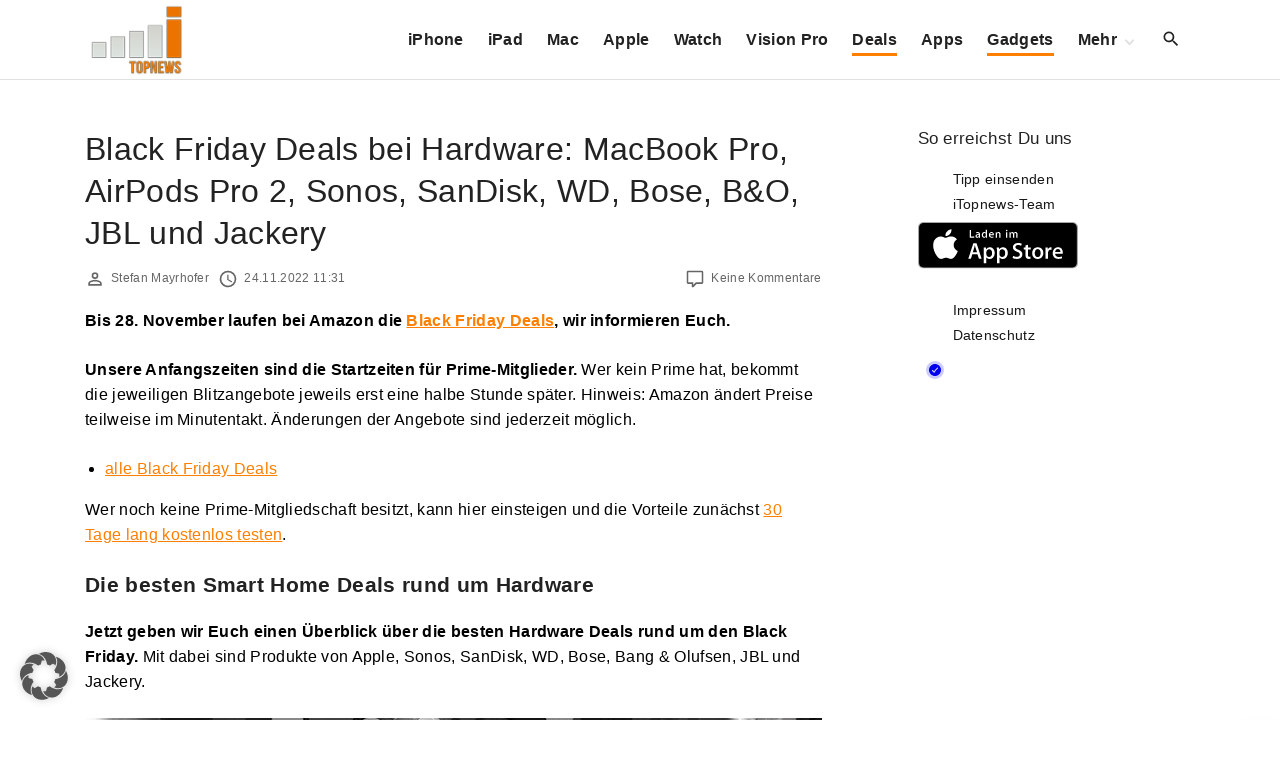

--- FILE ---
content_type: text/html; charset=UTF-8
request_url: https://www.itopnews.de/2022/11/black-friday-deals-bei-hardware-macbook-pro-airpods-pro-2-sonos-sandisk-wd-bose-b-o-jbl-und-jackery/
body_size: 20231
content:
<!doctype html>
<html lang="de" class="no-js-disabled">
<head>
	<meta charset="UTF-8"/>
	<meta name="viewport" content="width=device-width, initial-scale=1"/>
	<link rel="profile" href="https://gmpg.org/xfn/11"/>
	<title>Black Friday Deals bei Hardware: MacBook Pro, AirPods Pro 2, Sonos, SanDisk, WD, Bose, B&#038;O, JBL und Jackery &#8211; iTopnews.de</title>
<meta name='robots' content='max-image-preview:large' />
<!-- Google tag (gtag.js) consent mode dataLayer added by Site Kit -->
<script id="google_gtagjs-js-consent-mode-data-layer">
window.dataLayer = window.dataLayer || [];function gtag(){dataLayer.push(arguments);}
gtag('consent', 'default', {"ad_personalization":"denied","ad_storage":"denied","ad_user_data":"denied","analytics_storage":"denied","functionality_storage":"denied","security_storage":"denied","personalization_storage":"denied","region":["AT","BE","BG","CH","CY","CZ","DE","DK","EE","ES","FI","FR","GB","GR","HR","HU","IE","IS","IT","LI","LT","LU","LV","MT","NL","NO","PL","PT","RO","SE","SI","SK"],"wait_for_update":500});
window._googlesitekitConsentCategoryMap = {"statistics":["analytics_storage"],"marketing":["ad_storage","ad_user_data","ad_personalization"],"functional":["functionality_storage","security_storage"],"preferences":["personalization_storage"]};
window._googlesitekitConsents = {"ad_personalization":"denied","ad_storage":"denied","ad_user_data":"denied","analytics_storage":"denied","functionality_storage":"denied","security_storage":"denied","personalization_storage":"denied","region":["AT","BE","BG","CH","CY","CZ","DE","DK","EE","ES","FI","FR","GB","GR","HR","HU","IE","IS","IT","LI","LT","LU","LV","MT","NL","NO","PL","PT","RO","SE","SI","SK"],"wait_for_update":500};
</script>
<!-- End Google tag (gtag.js) consent mode dataLayer added by Site Kit -->
<link rel="alternate" type="application/rss+xml" title="iTopnews.de &raquo; Feed" href="https://www.itopnews.de/feed/" />
<link rel="alternate" type="application/rss+xml" title="iTopnews.de &raquo; Kommentar-Feed" href="https://www.itopnews.de/comments/feed/" />
<link rel="alternate" type="application/rss+xml" title="iTopnews.de &raquo; Black Friday Deals bei Hardware: MacBook Pro, AirPods Pro 2, Sonos, SanDisk, WD, Bose, B&#038;O, JBL und Jackery-Kommentar-Feed" href="https://www.itopnews.de/2022/11/black-friday-deals-bei-hardware-macbook-pro-airpods-pro-2-sonos-sandisk-wd-bose-b-o-jbl-und-jackery/feed/" />
<link rel="alternate" title="oEmbed (JSON)" type="application/json+oembed" href="https://www.itopnews.de/wp-json/oembed/1.0/embed?url=https%3A%2F%2Fwww.itopnews.de%2F2022%2F11%2Fblack-friday-deals-bei-hardware-macbook-pro-airpods-pro-2-sonos-sandisk-wd-bose-b-o-jbl-und-jackery%2F" />
<link rel="alternate" title="oEmbed (XML)" type="text/xml+oembed" href="https://www.itopnews.de/wp-json/oembed/1.0/embed?url=https%3A%2F%2Fwww.itopnews.de%2F2022%2F11%2Fblack-friday-deals-bei-hardware-macbook-pro-airpods-pro-2-sonos-sandisk-wd-bose-b-o-jbl-und-jackery%2F&#038;format=xml" />
<style id='wp-img-auto-sizes-contain-inline-css'>
img:is([sizes=auto i],[sizes^="auto," i]){contain-intrinsic-size:3000px 1500px}
/*# sourceURL=wp-img-auto-sizes-contain-inline-css */
</style>
<link rel='stylesheet' id='foundation-icon-css' href='https://www.itopnews.de/wp-content/plugins/easy-foundation-shortcodes/styles/foundation-icons.css?ver=6.9' media='all' />
<style id='wp-emoji-styles-inline-css'>

	img.wp-smiley, img.emoji {
		display: inline !important;
		border: none !important;
		box-shadow: none !important;
		height: 1em !important;
		width: 1em !important;
		margin: 0 0.07em !important;
		vertical-align: -0.1em !important;
		background: none !important;
		padding: 0 !important;
	}
/*# sourceURL=wp-emoji-styles-inline-css */
</style>
<style id='font-awesome-svg-styles-default-inline-css'>
.svg-inline--fa {
  display: inline-block;
  height: 1em;
  overflow: visible;
  vertical-align: -.125em;
}
/*# sourceURL=font-awesome-svg-styles-default-inline-css */
</style>
<link rel='stylesheet' id='font-awesome-svg-styles-css' href='https://www.itopnews.de/wp-content/uploads/font-awesome/v6.7.2/css/svg-with-js.css' media='all' />
<style id='font-awesome-svg-styles-inline-css'>
   .wp-block-font-awesome-icon svg::before,
   .wp-rich-text-font-awesome-icon svg::before {content: unset;}
/*# sourceURL=font-awesome-svg-styles-inline-css */
</style>
<link rel='stylesheet' id='material-icons-local-css' href='https://www.itopnews.de/wp-content/plugins/material-icons-enqueue/material-icons/material-icons-local.css?ver=6.9' media='all' />
<link rel='stylesheet' id='ce_responsive-css' href='https://www.itopnews.de/wp-content/plugins/simple-embed-code/css/video-container.min.css?ver=2.5.1' media='all' />
<link rel='stylesheet' id='wpappbox-css' href='https://www.itopnews.de/wp-content/plugins/wp-appbox/css/styles2.css?ver=2.0.0' media='screen' />
<link rel='stylesheet' id='wp_review-style-css' href='https://www.itopnews.de/wp-content/plugins/wp-review-pro/assets/css/wp-review.css?ver=2.1.4' media='all' />
<link rel='stylesheet' id='exs-style-css' href='https://www.itopnews.de/wp-content/themes/exs/assets/css/min/main-nob-1200.css?ver=1.0.6' media='all' />
<link rel='stylesheet' id='exs-pagination-type-style-css' href='https://www.itopnews.de/wp-content/themes/exs/assets/css/min/pagination-type1.css?ver=1.0.6' media='all' />
<link rel='stylesheet' id='borlabs-cookie-custom-css' href='https://www.itopnews.de/wp-content/cache/borlabs-cookie/1/borlabs-cookie-1-de.css?ver=3.3.21.1-61' media='all' />
<link rel='stylesheet' id='aawp-css' href='https://www.itopnews.de/wp-content/plugins/aawp/assets/dist/css/main.css?ver=4.3.1' media='all' />
<link rel='stylesheet' id='exs-news-style-css' href='https://www.itopnews.de/wp-content/themes/exs-news/assets/css/min/main.css?ver=1.0.6' media='all' />
<link rel='stylesheet' id='owl-style-css' href='https://www.itopnews.de/wp-content/themes/exs-news/owl/owl.carousel.css?ver=1.0.6' media='all' />
<link data-borlabs-cookie-style-blocker-id="google-fonts" rel='stylesheet' id='exs-google-fonts-style-css' data-borlabs-font-blocker-href='//fonts.googleapis.com/css?family=Roboto%3A100%2C100italic%2C300%2C300italic%2Cregular%2Citalic%2C500%2C500italic%2C700%2C700italic%2C900%2C900italic&#038;ver=1.0.0' media='all' />
<style id='exs-google-fonts-style-inline-css'>
body,button,input,select,textarea{font-family:"Roboto",sans-serif}
/*# sourceURL=exs-google-fonts-style-inline-css */
</style>
<style id='exs-style-inline-inline-css'>
:root{--colorLight:#ffffff;--colorLightRGB:255,255,255;--colorFont:#000000;--colorFontMuted:#666666;--colorBackground:#f7f7f7;--colorBorder:#e1e1e1;--colorDark:#444444;--colorDarkMuted:#222222;--colorMain:#ff7f00;--colorMain2:#8a8dff;--colorMain3:#e678f5;--colorMain4:#7892f5;--btn-fs:.92em;--socialGap:1em;--wli-my:.5em;--sb-gap:6rem;--sideNavWidth:290px;--sideNavPX:20px;--mobileNavWidth:290px;--mobileNavPX:20px;--sfixWidth:320px;--sfixPX:30px;}body{font-weight:400;line-height:1.6em;}h1{font-weight:500;}h2{font-weight:500;}.top-nav a:hover{color:var(--colorMain);}.singular .entry-content a:not([class]){color:var(--colorMain);}.singular .entry-content a:not([class]):hover{color:var(--colorDarkMuted);}
/*# sourceURL=exs-style-inline-inline-css */
</style>
<script src="https://www.itopnews.de/wp-includes/js/jquery/jquery.min.js?ver=3.7.1" id="jquery-core-js"></script>
<script src="https://www.itopnews.de/wp-includes/js/jquery/jquery-migrate.min.js?ver=3.4.1" id="jquery-migrate-js"></script>
<script defer crossorigin="anonymous" src="https://kit.fontawesome.com/4b72353b9c.js" id="font-awesome-official-js"></script>
<script data-no-optimize="1" data-no-minify="1" data-cfasync="false" src="https://www.itopnews.de/wp-content/plugins/borlabs-cookie/assets/javascript/borlabs-cookie-tcf-stub.min.js?ver=3.3.21.1" id="borlabs-cookie-stub-js"></script>
<script data-no-optimize="1" data-no-minify="1" data-cfasync="false" src="https://www.itopnews.de/wp-content/cache/borlabs-cookie/1/borlabs-cookie-config-de.json.js?ver=3.3.21.1-88" id="borlabs-cookie-config-js"></script>

<!-- Google Tag (gtac.js) durch Site-Kit hinzugefügt -->
<!-- Von Site Kit hinzugefügtes Google-Analytics-Snippet -->
<script data-borlabs-cookie-script-blocker-id='google-analytics-four' type='text/template' data-borlabs-cookie-script-blocker-src="https://www.googletagmanager.com/gtag/js?id=G-F0XQH0802N" id="google_gtagjs-js"></script>
<script id="google_gtagjs-js-after">
window.dataLayer = window.dataLayer || [];function gtag(){dataLayer.push(arguments);}
gtag("set","linker",{"domains":["www.itopnews.de"]});
gtag("js", new Date());
gtag("set", "developer_id.dZTNiMT", true);
gtag("config", "G-F0XQH0802N", {"googlesitekit_post_author":"Stefan Mayrhofer","googlesitekit_post_date":"20221124"});
//# sourceURL=google_gtagjs-js-after
</script>
<link rel="https://api.w.org/" href="https://www.itopnews.de/wp-json/" /><link rel="alternate" title="JSON" type="application/json" href="https://www.itopnews.de/wp-json/wp/v2/posts/545328" /><link rel="EditURI" type="application/rsd+xml" title="RSD" href="https://www.itopnews.de/xmlrpc.php?rsd" />
<meta name="generator" content="WordPress 6.9" />
<link rel="canonical" href="https://www.itopnews.de/2022/11/black-friday-deals-bei-hardware-macbook-pro-airpods-pro-2-sonos-sandisk-wd-bose-b-o-jbl-und-jackery/" />
<link rel='shortlink' href='https://www.itopnews.de/?p=545328' />
<style type="text/css">.aawp .aawp-tb__row--highlight{background-color:#256aaf;}.aawp .aawp-tb__row--highlight{color:#256aaf;}.aawp .aawp-tb__row--highlight a{color:#256aaf;}</style><style type="text/css">		.aawp-product__description ul li {font-size:14px; font-color:#333333}
.aawp .aawp-product--list .aawp-product__teaser {    display: none;}
.aawp .aawp-product--list .aawp-product__image { background-repeat: no-repeat; background-size: contain;}		</style><meta name="generator" content="Site Kit by Google 1.167.0" /><!--[if IE 7]>
<link rel="stylesheet" href="https://www.itopnews.de/wp-content/plugins/wp-review-pro/assets/css/wp-review-ie7.css">
<![endif]-->

<!-- Durch Site Kit hinzugefügte Google AdSense Metatags -->
<meta name="google-adsense-platform-account" content="ca-host-pub-2644536267352236">
<meta name="google-adsense-platform-domain" content="sitekit.withgoogle.com">
<!-- Beende durch Site Kit hinzugefügte Google AdSense Metatags -->
<script data-no-optimize="1" data-no-minify="1" data-cfasync="false" data-borlabs-cookie-script-blocker-ignore>
if ('1' === '1' && ('0' === '1' || '1' === '1')) {
    window['gtag_enable_tcf_support'] = true;
}
window.dataLayer = window.dataLayer || [];
if (typeof gtag !== 'function') {
    function gtag() {
        dataLayer.push(arguments);
    }
}
gtag('set', 'developer_id.dYjRjMm', true);
if ('0' === '1' || '1' === '1') {
    if (window.BorlabsCookieGoogleConsentModeDefaultSet !== true) {
        let getCookieValue = function (name) {
            return document.cookie.match('(^|;)\\s*' + name + '\\s*=\\s*([^;]+)')?.pop() || '';
        };
        let cookieValue = getCookieValue('borlabs-cookie-gcs');
        let consentsFromCookie = {};
        if (cookieValue !== '') {
            consentsFromCookie = JSON.parse(decodeURIComponent(cookieValue));
        }
        let defaultValues = {
            'ad_storage': 'denied',
            'ad_user_data': 'denied',
            'ad_personalization': 'denied',
            'analytics_storage': 'denied',
            'functionality_storage': 'denied',
            'personalization_storage': 'denied',
            'security_storage': 'denied',
            'wait_for_update': 500,
        };
        gtag('consent', 'default', { ...defaultValues, ...consentsFromCookie });
    }
    window.BorlabsCookieGoogleConsentModeDefaultSet = true;
    let borlabsCookieConsentChangeHandler = function () {
        window.dataLayer = window.dataLayer || [];
        if (typeof gtag !== 'function') { function gtag(){dataLayer.push(arguments);} }

        let getCookieValue = function (name) {
            return document.cookie.match('(^|;)\\s*' + name + '\\s*=\\s*([^;]+)')?.pop() || '';
        };
        let cookieValue = getCookieValue('borlabs-cookie-gcs');
        let consentsFromCookie = {};
        if (cookieValue !== '') {
            consentsFromCookie = JSON.parse(decodeURIComponent(cookieValue));
        }

        consentsFromCookie.analytics_storage = BorlabsCookie.Consents.hasConsent('google-analytics-four') ? 'granted' : 'denied';

        BorlabsCookie.CookieLibrary.setCookie(
            'borlabs-cookie-gcs',
            JSON.stringify(consentsFromCookie),
            BorlabsCookie.Settings.automaticCookieDomainAndPath.value ? '' : BorlabsCookie.Settings.cookieDomain.value,
            BorlabsCookie.Settings.cookiePath.value,
            BorlabsCookie.Cookie.getPluginCookie().expires,
            BorlabsCookie.Settings.cookieSecure.value,
            BorlabsCookie.Settings.cookieSameSite.value
        );
    }
    document.addEventListener('borlabs-cookie-consent-saved', borlabsCookieConsentChangeHandler);
    document.addEventListener('borlabs-cookie-handle-unblock', borlabsCookieConsentChangeHandler);
}
if ('0' === '1') {
    document.addEventListener('borlabs-cookie-after-init', function () {
		window.BorlabsCookie.Unblock.unblockScriptBlockerId('google-analytics-four');
	});
}
</script>      <meta name="onesignal" content="wordpress-plugin"/>
            <script>

      window.OneSignalDeferred = window.OneSignalDeferred || [];

      OneSignalDeferred.push(function(OneSignal) {
        var oneSignal_options = {};
        window._oneSignalInitOptions = oneSignal_options;

        oneSignal_options['serviceWorkerParam'] = { scope: '/' };
oneSignal_options['serviceWorkerPath'] = 'OneSignalSDKWorker.js.php';

        OneSignal.Notifications.setDefaultUrl("https://www.itopnews.de");

        oneSignal_options['wordpress'] = true;
oneSignal_options['appId'] = '7b43aef4-e277-4bb4-bf9a-080de66b8a6f';
oneSignal_options['allowLocalhostAsSecureOrigin'] = true;
oneSignal_options['welcomeNotification'] = { };
oneSignal_options['welcomeNotification']['disable'] = true;
oneSignal_options['path'] = "https://www.itopnews.de/wp-content/plugins/onesignal-free-web-push-notifications/sdk_files/";
oneSignal_options['safari_web_id'] = "web.de.itopnews";
oneSignal_options['persistNotification'] = true;
oneSignal_options['promptOptions'] = { };
              OneSignal.init(window._oneSignalInitOptions);
              OneSignal.Slidedown.promptPush()      });

      function documentInitOneSignal() {
        var oneSignal_elements = document.getElementsByClassName("OneSignal-prompt");

        var oneSignalLinkClickHandler = function(event) { OneSignal.Notifications.requestPermission(); event.preventDefault(); };        for(var i = 0; i < oneSignal_elements.length; i++)
          oneSignal_elements[i].addEventListener('click', oneSignalLinkClickHandler, false);
      }

      if (document.readyState === 'complete') {
           documentInitOneSignal();
      }
      else {
           window.addEventListener("load", function(event){
               documentInitOneSignal();
          });
      }
    </script>

<!-- Von Site Kit hinzugefügtes Google-AdSense-Snippet -->
<script async src="https://pagead2.googlesyndication.com/pagead/js/adsbygoogle.js?client=ca-pub-0330165996101777&amp;host=ca-host-pub-2644536267352236" crossorigin="anonymous"></script>

<!-- Ende des von Site Kit hinzugefügten Google-AdSense-Snippets -->
<link rel="icon" href="https://www.itopnews.de/wp-content/uploads/2016/09/cropped-512x512bb-1-32x32.jpg" sizes="32x32" />
<link rel="icon" href="https://www.itopnews.de/wp-content/uploads/2016/09/cropped-512x512bb-1-192x192.jpg" sizes="192x192" />
<link rel="apple-touch-icon" href="https://www.itopnews.de/wp-content/uploads/2016/09/cropped-512x512bb-1-180x180.jpg" />
<meta name="msapplication-TileImage" content="https://www.itopnews.de/wp-content/uploads/2016/09/cropped-512x512bb-1-270x270.jpg" />
		<style id="wp-custom-css">
			/* 
 * 	Core Owl Carousel CSS File
 *	v1.3.3
 */

/* clearfix */
.owl-carousel .owl-wrapper:after {
	content: ".";
	display: block;
	clear: both;
	visibility: hidden;
	line-height: 0;
	height: 0;
}
/* display none until init */
.owl-carousel{
	display: none;
	position: relative;
	width: 100%;
	-ms-touch-action: pan-y;
}
.owl-carousel .owl-wrapper{
	display: none;
	position: relative;
	-webkit-transform: translate3d(0px, 0px, 0px);
}
.owl-carousel .owl-wrapper-outer{
	overflow: hidden;
	position: relative;
	width: 100%;
}
.owl-carousel .owl-wrapper-outer.autoHeight{
	-webkit-transition: height 500ms ease-in-out;
	-moz-transition: height 500ms ease-in-out;
	-ms-transition: height 500ms ease-in-out;
	-o-transition: height 500ms ease-in-out;
	transition: height 500ms ease-in-out;
}
	
.owl-carousel .owl-item{
	float: left;
}
.owl-controls .owl-page,
.owl-controls .owl-buttons div{
	cursor: pointer;
}
.owl-controls {
	-webkit-user-select: none;
	-khtml-user-select: none;
	-moz-user-select: none;
	-ms-user-select: none;
	user-select: none;
	-webkit-tap-highlight-color: rgba(0, 0, 0, 0);
	
}

/* mouse grab icon */
.grabbing { 
    cursor:url(/images/grabbing.png) 8 8, move;
}

/* fix */
.owl-carousel  .owl-wrapper,
.owl-carousel  .owl-item{
	-webkit-backface-visibility: hidden;
	-moz-backface-visibility:    hidden;
	-ms-backface-visibility:     hidden;
  -webkit-transform: translate3d(0,0,0);
  -moz-transform: translate3d(0,0,0);
  -ms-transform: translate3d(0,0,0);
}

/*
* 	Owl Carousel Owl Demo Theme 
*	v1.3.3
*/

.owl-theme .owl-controls{
	text-align: center;
}

/* Styling Next and Prev buttons */

.owl-theme .owl-controls .owl-buttons div{
	color: #FFF;
	display: inline-block;
	zoom: 1;
	*display: inline;/*IE7 life-saver */
	margin: 5px;
	padding: 3px 10px;
	font-size: 12px;
	-webkit-border-radius: 30px;
	-moz-border-radius: 30px;
	border-radius: 30px;
	background: #869791;
	filter: Alpha(Opacity=50);/*IE7 fix*/
	opacity: 0.5;
}
/* Clickable class fix problem with hover on touch devices */
/* Use it for non-touch hover action */
.owl-theme .owl-controls.clickable .owl-buttons div:hover{
	filter: Alpha(Opacity=100);/*IE7 fix*/
	opacity: 1;
	text-decoration: none;
}

/* Styling Pagination*/

.owl-theme .owl-controls .owl-page{
	display: inline-block;
	zoom: 1;
	*display: inline;/*IE7 life-saver */
}
.owl-theme .owl-controls .owl-page span{
	display: block;
	width: 12px;
	height: 12px;
	margin: 5px 7px;
	filter: Alpha(Opacity=50);/*IE7 fix*/
	opacity: 0.5;
	-webkit-border-radius: 20px;
	-moz-border-radius: 20px;
	border-radius: 20px;
	background: #869791;
}

.owl-theme .owl-controls .owl-page.active span,
.owl-theme .owl-controls.clickable .owl-page:hover span{
	filter: Alpha(Opacity=100);/*IE7 fix*/
	opacity: 1;
}

/* If PaginationNumbers is true */

.owl-theme .owl-controls .owl-page span.owl-numbers{
	height: auto;
	width: auto;
	color: #FFF;
	padding: 2px 10px;
	font-size: 12px;
	-webkit-border-radius: 30px;
	-moz-border-radius: 30px;
	border-radius: 30px;
}

/* preloading images */
.owl-item.loading{
	min-height: 150px;
	background: url(AjaxLoader.gif) no-repeat center center
}


.appcontainer .appbutton {
  height: 60px !important;
  float: right !important;
  margin: 10px !important;
}

.ot-slider .ot-slider-layer strong {
	font-family: 'Montserrat', sans-serif;

    font-size: 1.9em;
    font-weight: 500;
    line-height: 100%;
    -moz-transition: all 0.2s;
    -webkit-transition: all 0.2s;
    -o-transition: all 0.2s;

}


.ot-slider {
	display: block;
	padding-bottom: 0px;
	position: relative;
	background: #fff;
	z-index: 20;
}

.ot-slider:after {
	display: block;
	clear: both;
	content: '';
}

.ot-slider .ot-slide {
	display: block;
	position: relative;
}

.ot-slider .ot-slider-layer {
	display: block;
	position: relative;
	float: left;
	overflow: hidden;
}

.ot-slider .ot-slider-layer img {
	max-width: 100%;
	height: auto;
	opacity:0.95
}

.ot-slider .ot-slider-layer a {
	color: #fff!important;
    text-shadow: 0px 0px 4px rgb(0 0 0 / 90%);
}

.ot-slider .ot-slider-layer a:before {
	display: block;
	position: absolute;
	content: '';
	left: 0px;
	top: 0px;
	width: 100%;
	height: 100%;
	background: rgba(0,0,0,0);
	background-size:  100% 100%;
	opacity: 0.5;
	-moz-transition: all 0.2s;
	-webkit-transition: all 0.2s;
	-o-transition: all 0.2s;
}

.ot-slider .ot-slider-layer a:hover:before {
	opacity: 0.9;
	background: rgba(0,0,0,0.2);
	background-size:  100% 100%;
}

.ot-slider .ot-slider-layer strong {
	display: block;
	position: absolute;
	z-index: 5;
	bottom: 30px;
	left: 30px;
	right: 30px;
	font-size: 1.9em;
	font-weight: 600;
	letter-spacing: 0px;
	line-height: 120%;
	-moz-transition: all 0.2s;
	-webkit-transition: all 0.2s;
	-o-transition: all 0.2s;
}

.ot-slider .ot-slider-layer a:hover strong {
	bottom: 35px;
}

.ot-slider .ot-slider-layer strong i {
	font-style: normal;
	display: block;
	position: absolute;
	bottom: 100%;
	padding: 5px 10px;
	letter-spacing: 0px;
	font-size: 0.5em;
	background: #232323;
	text-shadow: none!important;
	margin-bottom: 10px;
	line-height: 120%;
}

.ot-slider .ot-slider-layer.first {
	width: 43.36%;
	margin-right: 0.84%;
}

.ot-slider .ot-slider-layer.second {
	width: 20.79%;
	margin-right: 0.84%;
}

.ot-slider .ot-slider-layer.second a strong {
	font-size: 1.3em;
}

.ot-slider .ot-slider-layer.third {
	margin-bottom: 0.7%;
}

.ot-slider .ot-slider-layer.fourth,
.ot-slider .ot-slider-layer.third {
	width: 34.126%;
}

.ot-slider .ot-slider-layer.fourth a strong,
.ot-slider .ot-slider-layer.third a strong {
	font-size: 1.32em;
}


.owl-theme .owl-controls .owl-buttons div {
  padding: 5px 9px;
}
 
.owl-theme .owl-buttons i{
  margin-top: 2px;
}
 

 
.owl-theme .owl-controls .owl-nav div {
  position: absolute;
  background: #212121;
  padding: 26px 10px;
  cursor: pointer;
  opacity: 0.3;
  filter: progid:DXImageTransform.Microsoft.Alpha(Opacity=0);
  -webkit-transition: all 0.2s ease-in-out;
  -moz-transition: all 0.2s ease-in-out;
  -ms-transition: all 0.2s ease-in-out;
  -o-transition: all 0.2s ease-in-out;
  transition: all 0.2s ease-in-out;
  z-index: 99;
  top: 40%; 
  

}
 
.owl-theme .owl-controls .owl-nav .owl-prev{
   left: 0px;
   font-size: 1.5em;
  color: #fff;
} 
.owl-theme .owl-controls .owl-nav .owl-next{
  right: 0px;
  font-size: 1.5em;
  color: #fff;
 
}
.owl-theme .owl-controls .owl-nav div {
z-index:auto;
}
@media only screen and (max-width: 800px) {

	.ot-slider {
		font-size: 0.8em;
	}
}
@media only screen and (max-width: 600px) {
	.ot-slider.owl-carousel {
		display: none!important;
	}
	.sidebar-home-before-columns, .sidebar-home-before-content {
		display: none!important;
	}
}

.ot-slider {
	z-index: auto;
}

.flex-video {
    position: relative;
    padding-bottom: 56.25%;
    padding-top: 0;
    height: 0;
    overflow: hidden;
}

.flex-video iframe,
.flex-video object,
.flex-video embed {
    position: absolute;
    top: 0;
    left: 0;
    width: 100%;
    height: 100%;
}

.entry-footer {
	font-size: 12px;
}

 h2:first-child:not([class*=mt-])  {
    margin-top: -6px;
}

.aawp .aawp-product--widget-small {
	background:none;
}

.aawp .aawp-product--list, .aawp .aawp-product--widget-vertical {
		background:none;
}

#comments {
	background-color:none;
	padding:0;
}

.related-posts, #comments {
	background-color:none;
	padding:0;
}
		</style>
		<style id='global-styles-inline-css'>
:root{--wp--preset--aspect-ratio--square: 1;--wp--preset--aspect-ratio--4-3: 4/3;--wp--preset--aspect-ratio--3-4: 3/4;--wp--preset--aspect-ratio--3-2: 3/2;--wp--preset--aspect-ratio--2-3: 2/3;--wp--preset--aspect-ratio--16-9: 16/9;--wp--preset--aspect-ratio--9-16: 9/16;--wp--preset--color--black: #000000;--wp--preset--color--cyan-bluish-gray: #abb8c3;--wp--preset--color--white: #ffffff;--wp--preset--color--pale-pink: #f78da7;--wp--preset--color--vivid-red: #cf2e2e;--wp--preset--color--luminous-vivid-orange: #ff6900;--wp--preset--color--luminous-vivid-amber: #fcb900;--wp--preset--color--light-green-cyan: #7bdcb5;--wp--preset--color--vivid-green-cyan: #00d084;--wp--preset--color--pale-cyan-blue: #8ed1fc;--wp--preset--color--vivid-cyan-blue: #0693e3;--wp--preset--color--vivid-purple: #9b51e0;--wp--preset--color--light: var(--colorLight);--wp--preset--color--font: var(--colorFont);--wp--preset--color--font-muted: var(--colorFontMuted);--wp--preset--color--background: var(--colorBackground);--wp--preset--color--border: var(--colorBorder);--wp--preset--color--dark: var(--colorDark);--wp--preset--color--dark-muted: var(--colorDarkMuted);--wp--preset--color--main: var(--colorMain);--wp--preset--color--main-2: var(--colorMain2);--wp--preset--color--main-3: var(--colorMain3);--wp--preset--color--main-4: var(--colorMain4);--wp--preset--gradient--vivid-cyan-blue-to-vivid-purple: linear-gradient(135deg,rgb(6,147,227) 0%,rgb(155,81,224) 100%);--wp--preset--gradient--light-green-cyan-to-vivid-green-cyan: linear-gradient(135deg,rgb(122,220,180) 0%,rgb(0,208,130) 100%);--wp--preset--gradient--luminous-vivid-amber-to-luminous-vivid-orange: linear-gradient(135deg,rgb(252,185,0) 0%,rgb(255,105,0) 100%);--wp--preset--gradient--luminous-vivid-orange-to-vivid-red: linear-gradient(135deg,rgb(255,105,0) 0%,rgb(207,46,46) 100%);--wp--preset--gradient--very-light-gray-to-cyan-bluish-gray: linear-gradient(135deg,rgb(238,238,238) 0%,rgb(169,184,195) 100%);--wp--preset--gradient--cool-to-warm-spectrum: linear-gradient(135deg,rgb(74,234,220) 0%,rgb(151,120,209) 20%,rgb(207,42,186) 40%,rgb(238,44,130) 60%,rgb(251,105,98) 80%,rgb(254,248,76) 100%);--wp--preset--gradient--blush-light-purple: linear-gradient(135deg,rgb(255,206,236) 0%,rgb(152,150,240) 100%);--wp--preset--gradient--blush-bordeaux: linear-gradient(135deg,rgb(254,205,165) 0%,rgb(254,45,45) 50%,rgb(107,0,62) 100%);--wp--preset--gradient--luminous-dusk: linear-gradient(135deg,rgb(255,203,112) 0%,rgb(199,81,192) 50%,rgb(65,88,208) 100%);--wp--preset--gradient--pale-ocean: linear-gradient(135deg,rgb(255,245,203) 0%,rgb(182,227,212) 50%,rgb(51,167,181) 100%);--wp--preset--gradient--electric-grass: linear-gradient(135deg,rgb(202,248,128) 0%,rgb(113,206,126) 100%);--wp--preset--gradient--midnight: linear-gradient(135deg,rgb(2,3,129) 0%,rgb(40,116,252) 100%);--wp--preset--font-size--small: 13px;--wp--preset--font-size--medium: 20px;--wp--preset--font-size--large: 36px;--wp--preset--font-size--x-large: 42px;--wp--preset--font-size--normal: 18px;--wp--preset--font-size--huge: 1.65em;--wp--preset--font-size--xl: calc(1em + 1.5vmin);--wp--preset--font-size--xxl: calc(2em + 2vmin);--wp--preset--font-size--xxxl: calc(2.25em + 5vmin);--wp--preset--font-size--xxxxl: calc(2.25em + 7vmin);--wp--preset--spacing--20: 0.44rem;--wp--preset--spacing--30: 0.67rem;--wp--preset--spacing--40: 1rem;--wp--preset--spacing--50: 1.5rem;--wp--preset--spacing--60: 2.25rem;--wp--preset--spacing--70: 3.38rem;--wp--preset--spacing--80: 5.06rem;--wp--preset--shadow--natural: 6px 6px 9px rgba(0, 0, 0, 0.2);--wp--preset--shadow--deep: 12px 12px 50px rgba(0, 0, 0, 0.4);--wp--preset--shadow--sharp: 6px 6px 0px rgba(0, 0, 0, 0.2);--wp--preset--shadow--outlined: 6px 6px 0px -3px rgb(255, 255, 255), 6px 6px rgb(0, 0, 0);--wp--preset--shadow--crisp: 6px 6px 0px rgb(0, 0, 0);}:root { --wp--style--global--content-size: 1140px;--wp--style--global--wide-size: 1250px; }:where(body) { margin: 0; }.wp-site-blocks > .alignleft { float: left; margin-right: 2em; }.wp-site-blocks > .alignright { float: right; margin-left: 2em; }.wp-site-blocks > .aligncenter { justify-content: center; margin-left: auto; margin-right: auto; }:where(.is-layout-flex){gap: 0.5em;}:where(.is-layout-grid){gap: 0.5em;}.is-layout-flow > .alignleft{float: left;margin-inline-start: 0;margin-inline-end: 2em;}.is-layout-flow > .alignright{float: right;margin-inline-start: 2em;margin-inline-end: 0;}.is-layout-flow > .aligncenter{margin-left: auto !important;margin-right: auto !important;}.is-layout-constrained > .alignleft{float: left;margin-inline-start: 0;margin-inline-end: 2em;}.is-layout-constrained > .alignright{float: right;margin-inline-start: 2em;margin-inline-end: 0;}.is-layout-constrained > .aligncenter{margin-left: auto !important;margin-right: auto !important;}.is-layout-constrained > :where(:not(.alignleft):not(.alignright):not(.alignfull)){max-width: var(--wp--style--global--content-size);margin-left: auto !important;margin-right: auto !important;}.is-layout-constrained > .alignwide{max-width: var(--wp--style--global--wide-size);}body .is-layout-flex{display: flex;}.is-layout-flex{flex-wrap: wrap;align-items: center;}.is-layout-flex > :is(*, div){margin: 0;}body .is-layout-grid{display: grid;}.is-layout-grid > :is(*, div){margin: 0;}body{padding-top: 0px;padding-right: 0px;padding-bottom: 0px;padding-left: 0px;}:root :where(.wp-element-button, .wp-block-button__link){background-color: #32373c;border-width: 0;color: #fff;font-family: inherit;font-size: inherit;font-style: inherit;font-weight: inherit;letter-spacing: inherit;line-height: inherit;padding-top: calc(0.667em + 2px);padding-right: calc(1.333em + 2px);padding-bottom: calc(0.667em + 2px);padding-left: calc(1.333em + 2px);text-decoration: none;text-transform: inherit;}.has-black-color{color: var(--wp--preset--color--black) !important;}.has-cyan-bluish-gray-color{color: var(--wp--preset--color--cyan-bluish-gray) !important;}.has-white-color{color: var(--wp--preset--color--white) !important;}.has-pale-pink-color{color: var(--wp--preset--color--pale-pink) !important;}.has-vivid-red-color{color: var(--wp--preset--color--vivid-red) !important;}.has-luminous-vivid-orange-color{color: var(--wp--preset--color--luminous-vivid-orange) !important;}.has-luminous-vivid-amber-color{color: var(--wp--preset--color--luminous-vivid-amber) !important;}.has-light-green-cyan-color{color: var(--wp--preset--color--light-green-cyan) !important;}.has-vivid-green-cyan-color{color: var(--wp--preset--color--vivid-green-cyan) !important;}.has-pale-cyan-blue-color{color: var(--wp--preset--color--pale-cyan-blue) !important;}.has-vivid-cyan-blue-color{color: var(--wp--preset--color--vivid-cyan-blue) !important;}.has-vivid-purple-color{color: var(--wp--preset--color--vivid-purple) !important;}.has-light-color{color: var(--wp--preset--color--light) !important;}.has-font-color{color: var(--wp--preset--color--font) !important;}.has-font-muted-color{color: var(--wp--preset--color--font-muted) !important;}.has-background-color{color: var(--wp--preset--color--background) !important;}.has-border-color{color: var(--wp--preset--color--border) !important;}.has-dark-color{color: var(--wp--preset--color--dark) !important;}.has-dark-muted-color{color: var(--wp--preset--color--dark-muted) !important;}.has-main-color{color: var(--wp--preset--color--main) !important;}.has-main-2-color{color: var(--wp--preset--color--main-2) !important;}.has-main-3-color{color: var(--wp--preset--color--main-3) !important;}.has-main-4-color{color: var(--wp--preset--color--main-4) !important;}.has-black-background-color{background-color: var(--wp--preset--color--black) !important;}.has-cyan-bluish-gray-background-color{background-color: var(--wp--preset--color--cyan-bluish-gray) !important;}.has-white-background-color{background-color: var(--wp--preset--color--white) !important;}.has-pale-pink-background-color{background-color: var(--wp--preset--color--pale-pink) !important;}.has-vivid-red-background-color{background-color: var(--wp--preset--color--vivid-red) !important;}.has-luminous-vivid-orange-background-color{background-color: var(--wp--preset--color--luminous-vivid-orange) !important;}.has-luminous-vivid-amber-background-color{background-color: var(--wp--preset--color--luminous-vivid-amber) !important;}.has-light-green-cyan-background-color{background-color: var(--wp--preset--color--light-green-cyan) !important;}.has-vivid-green-cyan-background-color{background-color: var(--wp--preset--color--vivid-green-cyan) !important;}.has-pale-cyan-blue-background-color{background-color: var(--wp--preset--color--pale-cyan-blue) !important;}.has-vivid-cyan-blue-background-color{background-color: var(--wp--preset--color--vivid-cyan-blue) !important;}.has-vivid-purple-background-color{background-color: var(--wp--preset--color--vivid-purple) !important;}.has-light-background-color{background-color: var(--wp--preset--color--light) !important;}.has-font-background-color{background-color: var(--wp--preset--color--font) !important;}.has-font-muted-background-color{background-color: var(--wp--preset--color--font-muted) !important;}.has-background-background-color{background-color: var(--wp--preset--color--background) !important;}.has-border-background-color{background-color: var(--wp--preset--color--border) !important;}.has-dark-background-color{background-color: var(--wp--preset--color--dark) !important;}.has-dark-muted-background-color{background-color: var(--wp--preset--color--dark-muted) !important;}.has-main-background-color{background-color: var(--wp--preset--color--main) !important;}.has-main-2-background-color{background-color: var(--wp--preset--color--main-2) !important;}.has-main-3-background-color{background-color: var(--wp--preset--color--main-3) !important;}.has-main-4-background-color{background-color: var(--wp--preset--color--main-4) !important;}.has-black-border-color{border-color: var(--wp--preset--color--black) !important;}.has-cyan-bluish-gray-border-color{border-color: var(--wp--preset--color--cyan-bluish-gray) !important;}.has-white-border-color{border-color: var(--wp--preset--color--white) !important;}.has-pale-pink-border-color{border-color: var(--wp--preset--color--pale-pink) !important;}.has-vivid-red-border-color{border-color: var(--wp--preset--color--vivid-red) !important;}.has-luminous-vivid-orange-border-color{border-color: var(--wp--preset--color--luminous-vivid-orange) !important;}.has-luminous-vivid-amber-border-color{border-color: var(--wp--preset--color--luminous-vivid-amber) !important;}.has-light-green-cyan-border-color{border-color: var(--wp--preset--color--light-green-cyan) !important;}.has-vivid-green-cyan-border-color{border-color: var(--wp--preset--color--vivid-green-cyan) !important;}.has-pale-cyan-blue-border-color{border-color: var(--wp--preset--color--pale-cyan-blue) !important;}.has-vivid-cyan-blue-border-color{border-color: var(--wp--preset--color--vivid-cyan-blue) !important;}.has-vivid-purple-border-color{border-color: var(--wp--preset--color--vivid-purple) !important;}.has-light-border-color{border-color: var(--wp--preset--color--light) !important;}.has-font-border-color{border-color: var(--wp--preset--color--font) !important;}.has-font-muted-border-color{border-color: var(--wp--preset--color--font-muted) !important;}.has-background-border-color{border-color: var(--wp--preset--color--background) !important;}.has-border-border-color{border-color: var(--wp--preset--color--border) !important;}.has-dark-border-color{border-color: var(--wp--preset--color--dark) !important;}.has-dark-muted-border-color{border-color: var(--wp--preset--color--dark-muted) !important;}.has-main-border-color{border-color: var(--wp--preset--color--main) !important;}.has-main-2-border-color{border-color: var(--wp--preset--color--main-2) !important;}.has-main-3-border-color{border-color: var(--wp--preset--color--main-3) !important;}.has-main-4-border-color{border-color: var(--wp--preset--color--main-4) !important;}.has-vivid-cyan-blue-to-vivid-purple-gradient-background{background: var(--wp--preset--gradient--vivid-cyan-blue-to-vivid-purple) !important;}.has-light-green-cyan-to-vivid-green-cyan-gradient-background{background: var(--wp--preset--gradient--light-green-cyan-to-vivid-green-cyan) !important;}.has-luminous-vivid-amber-to-luminous-vivid-orange-gradient-background{background: var(--wp--preset--gradient--luminous-vivid-amber-to-luminous-vivid-orange) !important;}.has-luminous-vivid-orange-to-vivid-red-gradient-background{background: var(--wp--preset--gradient--luminous-vivid-orange-to-vivid-red) !important;}.has-very-light-gray-to-cyan-bluish-gray-gradient-background{background: var(--wp--preset--gradient--very-light-gray-to-cyan-bluish-gray) !important;}.has-cool-to-warm-spectrum-gradient-background{background: var(--wp--preset--gradient--cool-to-warm-spectrum) !important;}.has-blush-light-purple-gradient-background{background: var(--wp--preset--gradient--blush-light-purple) !important;}.has-blush-bordeaux-gradient-background{background: var(--wp--preset--gradient--blush-bordeaux) !important;}.has-luminous-dusk-gradient-background{background: var(--wp--preset--gradient--luminous-dusk) !important;}.has-pale-ocean-gradient-background{background: var(--wp--preset--gradient--pale-ocean) !important;}.has-electric-grass-gradient-background{background: var(--wp--preset--gradient--electric-grass) !important;}.has-midnight-gradient-background{background: var(--wp--preset--gradient--midnight) !important;}.has-small-font-size{font-size: var(--wp--preset--font-size--small) !important;}.has-medium-font-size{font-size: var(--wp--preset--font-size--medium) !important;}.has-large-font-size{font-size: var(--wp--preset--font-size--large) !important;}.has-x-large-font-size{font-size: var(--wp--preset--font-size--x-large) !important;}.has-normal-font-size{font-size: var(--wp--preset--font-size--normal) !important;}.has-huge-font-size{font-size: var(--wp--preset--font-size--huge) !important;}.has-xl-font-size{font-size: var(--wp--preset--font-size--xl) !important;}.has-xxl-font-size{font-size: var(--wp--preset--font-size--xxl) !important;}.has-xxxl-font-size{font-size: var(--wp--preset--font-size--xxxl) !important;}.has-xxxxl-font-size{font-size: var(--wp--preset--font-size--xxxxl) !important;}
/*# sourceURL=global-styles-inline-css */
</style>
</head>
<body id="body" class="wp-singular post-template-default single single-post postid-545328 single-format-standard wp-custom-logo wp-embed-responsive wp-theme-exs wp-child-theme-exs-news aawp-custom do-etfw singular with-sidebar header-sticky menu-bold thumbnail-fullwidth title-hidden" itemtype="https://schema.org/Blog" itemscope="itemscope" data-nonce="4f9aedacd6" data-ajax="https://www.itopnews.de/wp-admin/admin-ajax.php"
	>
<a id="skip_link" class="screen-reader-text skip-link" href="#main">Skip to content</a>
<div id="box" class="box-normal">
	<div id="top-wrap" class="container-1140"><div id="header-affix-wrap" class="header-wrap l  ">
		<header id="header"
	        data-bg="l"
			class="header header-1 l  menu-right always-sticky    has-menu ">
						<div class="container">
			<a class="logo logo-left with-image   " href="https://www.itopnews.de/" rel="home" itemprop="url">
	<img width="106" height="80" src="https://www.itopnews.de/wp-content/uploads/2022/04/cropped-cropped-201504_10_iTN-Logo801.png" class="attachment-full size-full" alt="iTopnews.de" loading="eager" decoding="async" /></a><!-- .logo -->
			<div id="logo-align"></div>
			<div id="overlay"
	></div>				<nav id="nav_top" class="top-nav" aria-label="Top Menu">
					<ul id="menu-itopnews" class="top-menu menu-many-items"><li id="menu-item-31771" class="menu-item menu-item-type-taxonomy menu-item-object-category menu-item-31771"><a href="https://www.itopnews.de/category/iphone/" data-hover="iPhone"><span class="nav-menu-item-inside" data-hover="iPhone">iPhone</span></a></li>
<li id="menu-item-31770" class="menu-item menu-item-type-taxonomy menu-item-object-category menu-item-31770"><a href="https://www.itopnews.de/category/ipad/" data-hover="iPad"><span class="nav-menu-item-inside" data-hover="iPad">iPad</span></a></li>
<li id="menu-item-86267" class="menu-item menu-item-type-taxonomy menu-item-object-category menu-item-86267"><a href="https://www.itopnews.de/category/mac/" data-hover="Mac"><span class="nav-menu-item-inside" data-hover="Mac">Mac</span></a></li>
<li id="menu-item-31767" class="menu-item menu-item-type-taxonomy menu-item-object-category menu-item-31767"><a href="https://www.itopnews.de/category/apple/" data-hover="Apple"><span class="nav-menu-item-inside" data-hover="Apple">Apple</span></a></li>
<li id="menu-item-232269" class="menu-item menu-item-type-taxonomy menu-item-object-category menu-item-232269"><a href="https://www.itopnews.de/category/apple-watch/" data-hover="Watch"><span class="nav-menu-item-inside" data-hover="Watch">Watch</span></a></li>
<li id="menu-item-576753" class="menu-item menu-item-type-taxonomy menu-item-object-category menu-item-576753"><a href="https://www.itopnews.de/category/vision-pro/" data-hover="Vision Pro"><span class="nav-menu-item-inside" data-hover="Vision Pro">Vision Pro</span></a></li>
<li id="menu-item-32065" class="menu-item menu-item-type-taxonomy menu-item-object-category current-post-ancestor current-menu-parent current-post-parent menu-item-32065"><a href="https://www.itopnews.de/category/deals/" data-hover="Deals"><span class="nav-menu-item-inside" data-hover="Deals">Deals</span></a></li>
<li id="menu-item-31768" class="menu-item menu-item-type-taxonomy menu-item-object-category menu-item-31768"><a href="https://www.itopnews.de/category/apps/" data-hover="Apps"><span class="nav-menu-item-inside" data-hover="Apps">Apps</span></a></li>
<li id="menu-item-86265" class="menu-item menu-item-type-taxonomy menu-item-object-category current-post-ancestor current-menu-parent current-post-parent menu-item-86265"><a href="https://www.itopnews.de/category/gadgets/" data-hover="Gadgets"><span class="nav-menu-item-inside" data-hover="Gadgets">Gadgets</span></a></li>
<li id="menu-item-525839" class="menu-item menu-item-type-custom menu-item-object-custom menu-item-has-children menu-item-525839"><a href="#" data-hover="Mehr"><span class="nav-menu-item-inside" data-hover="Mehr">Mehr</span></a>
<ul class="sub-menu">
	<li id="menu-item-297054" class="menu-item menu-item-type-taxonomy menu-item-object-category menu-item-297054"><a href="https://www.itopnews.de/category/apple-tv/" data-hover="Apple TV"><span class="nav-menu-item-inside" data-hover="Apple TV">Apple TV</span></a></li>
	<li id="menu-item-238417" class="menu-item menu-item-type-taxonomy menu-item-object-category menu-item-238417"><a href="https://www.itopnews.de/category/i-mal-1/" data-hover="i-mal-1"><span class="nav-menu-item-inside" data-hover="i-mal-1">i-mal-1</span></a></li>
	<li id="menu-item-31766" class="menu-item menu-item-type-taxonomy menu-item-object-category menu-item-31766"><a href="https://www.itopnews.de/category/alles-ausser-apple/" data-hover="Alles außer i"><span class="nav-menu-item-inside" data-hover="Alles außer i">Alles außer i</span></a></li>
</ul>
</li>
</ul>							<button id="nav_close" class="nav-btn active"
									aria-controls="nav_top"
									aria-expanded="true"
									aria-label="Top Menu Close"
																>
								<span></span>
							</button>
										</nav><!-- .top-nav -->
						<div class="header-search ">
			<button id="search_toggle"
					aria-controls="search_dropdown"
					aria-expanded="false"
					aria-label="Search Dropdown Toggler"
								>
				<span class="svg-icon icon-magnify"><svg xmlns="http://www.w3.org/2000/svg" xmlns:xlink="http://www.w3.org/1999/xlink" version="1.1" width="24" height="24" viewBox="0 0 24 24">
	<path
		d="M9.5,3A6.5,6.5 0 0,1 16,9.5C16,11.11 15.41,12.59 14.44,13.73L14.71,14H15.5L20.5,19L19,20.5L14,15.5V14.71L13.73,14.44C12.59,15.41 11.11,16 9.5,16A6.5,6.5 0 0,1 3,9.5A6.5,6.5 0 0,1 9.5,3M9.5,5C7,5 5,7 5,9.5C5,12 7,14 9.5,14C12,14 14,12 14,9.5C14,7 12,5 9.5,5Z"/>
</svg>
</span>			</button>
		</div><!-- .header-search -->
						<button id="nav_toggle" class="nav-btn"
						aria-controls="nav_top"
						aria-expanded="false"
						aria-label="Top Menu Toggler"
										>
					<span></span>
				</button>
					</div><!-- .container -->
					<hr class="section-hr">
				</header><!-- #header -->
	</div><!-- #header-affix-wrap-->
</div><!-- #top-wrap-->	<div id="main" class="main sidebar-25 sidebar-gap-6 container-1140">
		<div class="container pt-3 pb-3">
						<div id="columns" class="main-columns">
				<main id="col" class="column-main ">
								<div id="layout" class="layout-no-image">
					<article id="post-545328" class="post-545328 post type-post status-publish format-standard has-post-thumbnail hentry category-deals category-gadgets tag-angebot tag-black-friday tag-macbook tag-rabatt tag-sonos tag-top" itemtype="https://schema.org/Article" itemscope="itemscope">
		<div class="item-content">
							<header class="entry-header">
					<h1 class="entry-title" itemprop="headline"><span>Black Friday Deals bei Hardware: MacBook Pro, AirPods Pro 2, Sonos, SanDisk, WD, Bose, B&#038;O, JBL und Jackery</span></h1>				</header>
				
			<footer
				class="entry-footer entry-footer-top ">			<span class="entry-author-wrap icon-inline ">
			<span class="svg-icon icon-account-outline"><svg xmlns="http://www.w3.org/2000/svg" xmlns:xlink="http://www.w3.org/1999/xlink" version="1.1" width="24" height="24" viewBox="0 0 24 24">
	<path
		d="M12,4A4,4 0 0,1 16,8A4,4 0 0,1 12,12A4,4 0 0,1 8,8A4,4 0 0,1 12,4M12,6A2,2 0 0,0 10,8A2,2 0 0,0 12,10A2,2 0 0,0 14,8A2,2 0 0,0 12,6M12,13C14.67,13 20,14.33 20,17V20H4V17C4,14.33 9.33,13 12,13M12,14.9C9.03,14.9 5.9,16.36 5.9,17V18.1H18.1V17C18.1,16.36 14.97,14.9 12,14.9Z"/>
</svg>
</span>				<span class="vcard author" itemtype="https://schema.org/Person" itemscope="itemscope" itemprop="author">
				<a href="https://www.itopnews.de/author/stefan/" title="Beiträge von Stefan Mayrhofer" rel="author" itemprop="url"><span itemprop="name">Stefan Mayrhofer</span></a>				</span><!-- .author -->
			</span><!--.entry-author-wrap-->
						<span class="entry-date-wrap icon-inline ">
			<span class="svg-icon icon-clock-outline"><svg xmlns="http://www.w3.org/2000/svg" xmlns:xlink="http://www.w3.org/1999/xlink" version="1.1" width="24" height="24" viewBox="0 0 24 24">
	<path
		d="M12,20A8,8 0 0,0 20,12A8,8 0 0,0 12,4A8,8 0 0,0 4,12A8,8 0 0,0 12,20M12,2A10,10 0 0,1 22,12A10,10 0 0,1 12,22C6.47,22 2,17.5 2,12A10,10 0 0,1 12,2M12.5,7V12.25L17,14.92L16.25,16.15L11,13V7H12.5Z"/>
</svg>
</span>				<span class="" itemprop="datePublished">
				24.11.2022 11:31				</span>
								<span class="hidden" itemprop="dateModified">
					24.11.2022				</span>
						</span><!--.entry-date-wrap-->
								<span class="comments-link icon-inline ">
					<span class="svg-icon icon-comment-outline"><svg xmlns="http://www.w3.org/2000/svg" xmlns:xlink="http://www.w3.org/1999/xlink" version="1.1" width="24" height="24" viewBox="0 0 24 24">
	<path
		d="M9,22A1,1 0 0,1 8,21V18H4A2,2 0 0,1 2,16V4C2,2.89 2.9,2 4,2H20A2,2 0 0,1 22,4V16A2,2 0 0,1 20,18H13.9L10.2,21.71C10,21.9 9.75,22 9.5,22V22H9M10,16V19.08L13.08,16H20V4H4V16H10Z"/>
</svg>
</span><a href="https://www.itopnews.de/2022/11/black-friday-deals-bei-hardware-macbook-pro-airpods-pro-2-sonos-sandisk-wd-bose-b-o-jbl-und-jackery/#respond"><span class="dsq-postid" data-dsqidentifier="545328 https://www.itopnews.de/?p=545328">0</span></a>					</span><!-- .comments-link -->
					</footer>
			<!-- .entry-footer -->

			<div class="entry-content" itemprop="text">
				<p><strong>Bis 28. November laufen bei Amazon die <a href="https://amzn.to/3hTF67q">Black Friday Deals</a>, wir informieren Euch.</strong><span id="more-545328"></span></p>
<p><strong>Unsere Anfangszeiten sind die Startzeiten für Prime-Mitglieder.</strong> Wer kein Prime hat, bekommt die jeweiligen Blitzangebote jeweils erst eine halbe Stunde später. Hinweis: Amazon ändert Preise teilweise im Minutentakt. Änderungen der Angebote sind jederzeit möglich.</p>
<ul>
<li><a href="https://amzn.to/3hTF67q">alle Black Friday Deals</a></li>
</ul>
<p>Wer noch keine Prime-Mitgliedschaft besitzt, kann hier einsteigen und die Vorteile zunächst <a href="https://amzn.to/3Oba7Pf">30 Tage lang kostenlos testen</a>.</p>
<h3><strong>Die besten Smart Home Deals rund um Hardware</strong></h3>
<p><strong>Jetzt geben wir Euch einen Überblick über die besten Hardware Deals rund um den Black Friday.</strong> Mit dabei sind Produkte von Apple, Sonos, SanDisk, WD, Bose, Bang &amp; Olufsen, JBL und Jackery.</p>
<p><img fetchpriority="high" decoding="async" class="aligncenter size-medium wp-image-457913" src="https://www.itopnews.de/wp-content/uploads/2019/11/Black-Friday-1-748x524.jpg" alt="" width="748" height="524" /></p>
<h3><strong>Viele Sonos-Produkte reduziert:</strong></h3>
<ul>
<li><a href="https://www.itopnews.de/2022/11/black-friday-deals-die-besten-angebote-bei-sonos-im-ueberblick/">zu allen Sonos-Deals</a></li>
</ul>
<h3><strong>SanDisk, WD und mehr &#8211; zahlreiche Speicherprodukte mit Rotstift:</strong></h3>
<ul>
<li><a href="https://www.itopnews.de/2022/11/black-friday-deals-die-besten-angebote-bei-sandisk-wd-transcend-samsung-im-ueberblick/">zu allen Speicher-Deals</a></li>
</ul>
<h3><strong>M1 MacBook Pro:</strong></h3>
<ul>
<li><a href="https://amzn.to/3hXAPj6">zum MB-Pro-Deal</a></li>
</ul>
<h3><strong>Bose, Bang &amp; Olufsen und Sony Kopfhörer und mehr:</strong></h3>
<ul>
<li><a href="https://amzn.to/3geUx9P">zu allen Audio-Deals</a></li>
</ul>
<h3><strong>Solargeneratoren und Notstrom-Hilfen von Jackery:</strong></h3>
<ul>
<li><a href="https://www.itopnews.de/2022/11/black-friday-deals-die-besten-angebote-von-jackery-im-ueberblick/">zu allen Jackery-Deals</a></li>
</ul>
<h3><strong>Neue AirPods Pro 2:</strong></h3>
<ul>
<li><a href="https://amzn.to/3hTWIQD">zum AirPods-Deal  </a></li>
</ul>
<h3 title="VOCOlinc Stehleuchte: HomeKit-Stimmungslicht im Angebot"><strong>Audioprodukte von JBL:</strong></h3>

<div class="aawp">

            
            
<div class="aawp-product aawp-product--list"  data-aawp-product-asin="B09HGSH8W2" data-aawp-product-id="276008" data-aawp-tracking-id="itopnews-21" data-aawp-product-title="JBL Reflect Flow Pro - Schwarz – Kabellose In-Ear Sport Kopfhörer mit sicherem Halt – Mit Noise-Cancelling und integriertem Mikrofon – Bis zu 30 Stunden Musikwiedergabe">

    
    <div class="aawp-product__inner">
        <a class="aawp-product__image-link" href="https://www.amazon.de/dp/B09HGSH8W2?tag=itopnews-21&linkCode=ogi&th=1&psc=1" title="JBL Reflect Flow Pro - Schwarz – Kabellose In-Ear Sport Kopfhörer mit sicherem Halt – Mit Noise-Cancelling und integriertem Mikrofon – Bis zu 30 Stunden Musikwiedergabe" rel="nofollow noopener sponsored" target="_blank">
            <img decoding="async" class="aawp-product__image" src="https://www.itopnews.de/wp-content/plugins/aawp/public/image.php?url=YUhSMGNITTZMeTl0TG0xbFpHbGhMV0Z0WVhwdmJpNWpiMjB2YVcxaFoyVnpMMGt2TXpGRVYzTTNWbFpVUlV3dVgxTk1NVFl3WHk1cWNHYz18MTc2OTIwMDE0Mg=" alt="JBL Reflect Flow Pro - Schwarz – Kabellose In-Ear Sport Kopfhörer mit sicherem Halt – Mit Noise-Cancelling und integriertem Mikrofon – Bis zu 30 Stunden Musikwiedergabe"  />
        </a>
        <div class="aawp-product__content">
            <a class="aawp-product__title" href="https://www.amazon.de/dp/B09HGSH8W2?tag=itopnews-21&linkCode=ogi&th=1&psc=1" title="JBL Reflect Flow Pro - Schwarz – Kabellose In-Ear Sport Kopfhörer mit sicherem Halt – Mit Noise-Cancelling und integriertem Mikrofon – Bis zu 30 Stunden Musikwiedergabe" rel="nofollow noopener sponsored" target="_blank">JBL Reflect Flow Pro - Schwarz – Kabellose In-Ear Sport Kopfhörer mit sicherem Halt – Mit Noise-Cancelling und integriertem Mikrofon – Bis zu 30 Stunden Musikwiedergabe</a>
            <div class="aawp-product__teaser">
                            </div>
            <div class="aawp-product__meta">
                
                
                                    <span class="aawp-product__price aawp-product__price--current"></span>
                
                            </div>
        </div>
    </div>

</div>

            
            
<div class="aawp-product aawp-product--list"  data-aawp-product-asin="B083X3LTFS" data-aawp-product-id="276009" data-aawp-tracking-id="itopnews-21" data-aawp-product-title="JBL Boombox 2 in Schwarz – Wasserdichter Bluetooth-Lautsprecher mit Indoor- und Outdoor-Modus – Bis zu 24 Stunden Musikgenuss mit nur einer Akku-Ladung – Bluetooth 5.1">

    
    <div class="aawp-product__inner">
        <a class="aawp-product__image-link" href="https://www.amazon.de/dp/B083X3LTFS?tag=itopnews-21&linkCode=ogi&th=1&psc=1" title="JBL Boombox 2 in Schwarz – Wasserdichter Bluetooth-Lautsprecher mit Indoor- und Outdoor-Modus – Bis zu 24 Stunden Musikgenuss mit nur einer Akku-Ladung – Bluetooth 5.1" rel="nofollow noopener sponsored" target="_blank">
            <img decoding="async" class="aawp-product__image" src="https://www.itopnews.de/wp-content/plugins/aawp/public/image.php?url=YUhSMGNITTZMeTl0TG0xbFpHbGhMV0Z0WVhwdmJpNWpiMjB2YVcxaFoyVnpMMGt2TXpGVlNXZGtSVzFYY2t3dVgxTk1NVFl3WHk1cWNHYz18MTc2OTIwMDE0Mg=" alt="JBL Boombox 2 in Schwarz – Wasserdichter Bluetooth-Lautsprecher mit Indoor- und Outdoor-Modus – Bis zu 24 Stunden Musikgenuss mit nur einer Akku-Ladung – Bluetooth 5.1"  />
        </a>
        <div class="aawp-product__content">
            <a class="aawp-product__title" href="https://www.amazon.de/dp/B083X3LTFS?tag=itopnews-21&linkCode=ogi&th=1&psc=1" title="JBL Boombox 2 in Schwarz – Wasserdichter Bluetooth-Lautsprecher mit Indoor- und Outdoor-Modus – Bis zu 24 Stunden Musikgenuss mit nur einer Akku-Ladung – Bluetooth 5.1" rel="nofollow noopener sponsored" target="_blank">JBL Boombox 2 in Schwarz – Wasserdichter Bluetooth-Lautsprecher mit Indoor- und Outdoor-Modus – Bis zu 24 Stunden Musikgenuss mit nur einer Akku-Ladung – Bluetooth 5.1</a>
            <div class="aawp-product__teaser">
                            </div>
            <div class="aawp-product__meta">
                
                
                                    <span class="aawp-product__price aawp-product__price--current"></span>
                
                            </div>
        </div>
    </div>

</div>

            
            
<div class="aawp-product aawp-product--list"  data-aawp-product-asin="B09HGJH6JY" data-aawp-product-id="276010" data-aawp-tracking-id="itopnews-21" data-aawp-product-title="JBL Tune 130 NC TWS – Wasserfeste True-Wireless In-Ear-Kopfhörer mit Noise-Cancelling in Weiß – Mit bis zu 40 Stunden Musikwiedergabe">

    
    <div class="aawp-product__inner">
        <a class="aawp-product__image-link" href="https://www.amazon.de/dp/B09HGJH6JY?tag=itopnews-21&linkCode=ogi&th=1&psc=1" title="JBL Tune 130 NC TWS – Wasserfeste, True-Wireless In-Ear-Kopfhörer mit Noise-Cancelling in Weiß – Mit bis zu 40 Stunden Musikwiedergabe" rel="nofollow noopener sponsored" target="_blank">
            <img decoding="async" class="aawp-product__image" src="https://www.itopnews.de/wp-content/plugins/aawp/public/image.php?url=YUhSMGNITTZMeTl0TG0xbFpHbGhMV0Z0WVhwdmJpNWpiMjB2YVcxaFoyVnpMMGt2TWpGbFJHNHJSMFJOVVV3dVgxTk1NVFl3WHk1cWNHYz18MTc2OTIwMDE0Mg=" alt="JBL Tune 130 NC TWS – Wasserfeste, True-Wireless In-Ear-Kopfhörer mit Noise-Cancelling in Weiß – Mit bis zu 40 Stunden Musikwiedergabe"  />
        </a>
        <div class="aawp-product__content">
            <a class="aawp-product__title" href="https://www.amazon.de/dp/B09HGJH6JY?tag=itopnews-21&linkCode=ogi&th=1&psc=1" title="JBL Tune 130 NC TWS – Wasserfeste, True-Wireless In-Ear-Kopfhörer mit Noise-Cancelling in Weiß – Mit bis zu 40 Stunden Musikwiedergabe" rel="nofollow noopener sponsored" target="_blank">JBL Tune 130 NC TWS – Wasserfeste, True-Wireless In-Ear-Kopfhörer mit Noise-Cancelling in Weiß – Mit bis zu 40 Stunden Musikwiedergabe</a>
            <div class="aawp-product__teaser">
                            </div>
            <div class="aawp-product__meta">
                
                
                                    <span class="aawp-product__price aawp-product__price--current"></span>
                
                            </div>
        </div>
    </div>

</div>

    
</div>

<p>Liste wird nach Aktualität erweitert.</p>
<p><em><strong>Habt Ihr weitere spannende Black-Friday-Angebote entdeckt? Mailt uns gern an info@itopnews.de</strong></em></p>
<p><span style="color: var(--colordarkmuted); font-size: 1em; letter-spacing: 0.02em; background-color: var(--colorlight);">Foto: Amazon</span></p>
			</div><!-- .entry-content -->

			<footer
				class="entry-footer entry-footer-bottom "></footer>
			<!-- .entry-footer -->

		</div><!-- .item-content -->
	</article><!-- #post-545328 -->

<div id="disqus_thread"></div>
			</div><!-- #layout -->
			</main><!-- #main -->
	<aside id="aside" itemtype="https://schema.org/WPSideBar" itemscope="itemscope" class="column-aside fs-14 ">
	<div id="widgets-wrap" class="widgets-wrap">

		<div id="custom_html-2" class="widget_text widget widget_custom_html"><h3 class="widget-title"><span><span class="widget-title-word widget-title-word-1">So</span> <span class="widget-title-word widget-title-word-2">erreichst</span> <span class="widget-title-word widget-title-word-3">Du</span> <span class="widget-title-word widget-title-word-4">uns</span></span></h3><div class="textwidget custom-html-widget"><div style="margin-left:0px;padding-bottom:5px;">
<ul class="fa-ul">
<li><a href="mailto:info@iTopnews.de" style="color:#181818;"><i class="fa-li fa fa-envelope-o"></i>Tipp einsenden</a></li>
<li><a href="/team/" style="color:#181818;"><i class="fa-li fa fa-building-o"></i>iTopnews-Team</a></li>
</ul>
</div>
<p><a href="https://itunes.apple.com/de/app/itopnews/id419081559?mt=8&uo=4&at=1l3v7Iu"><img src="https://www.itopnews.de/wp-content/uploads/Download_iTopnews.svg" width="160"  alt="App Store"/></a></p>
<div style="margin-left:0px;padding-bottom:5px;">
<ul class="fa-ul">
<li><a href="https://www.itopnews.de/impressum/" style="color:#181818;"><i class="fa-li fa fa-building-o"></i>Impressum</a></li>
	<li><a href="https://www.itopnews.de/datenschutz/" style="color:#181818;"><i class="fa-li fa fa-shield"></i>Datenschutz</a></li>
	</ul>
</div>
<iframe src="https://itopnews.betteruptime.com/badge?theme=ligth" width="250" height="30" frameborder="0" scrolling="no"></iframe>
</div></div><div id="custom_html-3" class="widget_text widget widget_custom_html"><div class="textwidget custom-html-widget"><!-- Block -->
<ins class="adsbygoogle"
     style="display:inline-block;width:300px;height:250px"
     data-ad-client="ca-pub-0330165996101777"
     data-ad-slot="1707774666"></ins>
<script>
     (adsbygoogle = window.adsbygoogle || []).push({});
</script></div></div><div id="aawp_widget_bestseller-2" class="widget widget_aawp_widget_bestseller"><h3 class="widget-title"><span>Amazon Bestseller</span></h3>
<div class="aawp aawp-widget">

            
            
<div class="aawp-product aawp-product--widget-small aawp-product--ribbon aawp-product--sale aawp-product--bestseller"  data-aawp-product-asin="B0FQFJVJBQ" data-aawp-product-id="278070" data-aawp-tracking-id="itopnews-21" data-aawp-product-title="Apple iPhone 17 256 GB  6,3  Display mit ProMotion A19 Chip Center Stage Frontkamera für Smarte Gruppenselfies Verbesserte Kratzfestigkeit Batterie für den ganzen Tag  Schwarz">

    <span class="aawp-product__ribbon aawp-product__ribbon--sale">Sale</span><span class="aawp-product__ribbon aawp-product__ribbon--bestseller">Bestseller Nr. 1</span>
    <span class="aawp-product__inner">
        <a class="aawp-product__image-link" href="https://www.amazon.de/dp/B0FQFJVJBQ?tag=itopnews-21&linkCode=ogi&th=1&psc=1&keywords=iphone%2017" title="Apple iPhone 17 256 GB: 6,3' Display mit ProMotion, A19 Chip, Center Stage Frontkamera für Smarte Gruppenselfies, Verbesserte Kratzfestigkeit, Batterie für den ganzen Tag; Schwarz" rel="nofollow noopener sponsored" target="_blank">
            <img class="aawp-product__image" src="https://www.itopnews.de/wp-content/plugins/aawp/public/image.php?url=YUhSMGNITTZMeTl0TG0xbFpHbGhMV0Z0WVhwdmJpNWpiMjB2YVcxaFoyVnpMMGt2TXpGRGFUQmhTMk16VEV3dVgxTk1NVFl3WHk1cWNHYz18MTc2OTIwMDE0Mw=" alt="Apple iPhone 17 256 GB: 6,3' Display mit ProMotion, A19 Chip, Center Stage Frontkamera für Smarte Gruppenselfies, Verbesserte Kratzfestigkeit, Batterie für den ganzen Tag; Schwarz"  />
        </a>
        <span class="aawp-product__content">
            <a class="aawp-product__title" href="https://www.amazon.de/dp/B0FQFJVJBQ?tag=itopnews-21&linkCode=ogi&th=1&psc=1&keywords=iphone%2017" title="Apple iPhone 17 256 GB: 6,3' Display mit ProMotion, A19 Chip, Center Stage Frontkamera für Smarte Gruppenselfies, Verbesserte Kratzfestigkeit, Batterie für den ganzen Tag; Schwarz" rel="nofollow noopener sponsored" target="_blank">Apple iPhone 17 256 GB: 6,3" Display mit...</a>
            <span class="aawp-product__meta">
                
                                    <span class="aawp-product__price aawp-product__price--current">898,90 EUR</span>
                            </span>
        </span>
    </span>

</div>

            
            
<div class="aawp-product aawp-product--widget-small aawp-product--ribbon aawp-product--sale aawp-product--bestseller"  data-aawp-product-asin="B0FQFGMW6V" data-aawp-product-id="275852" data-aawp-tracking-id="itopnews-21" data-aawp-product-title="Apple iPhone 17 256 GB  6,3  Display mit ProMotion A19 Chip Center Stage Frontkamera für Smarte Gruppenselfies Verbesserte Kratzfestigkeit Batterie für den ganzen Tag  Nebelblau">

    <span class="aawp-product__ribbon aawp-product__ribbon--sale">Sale</span><span class="aawp-product__ribbon aawp-product__ribbon--bestseller">Bestseller Nr. 2</span>
    <span class="aawp-product__inner">
        <a class="aawp-product__image-link" href="https://www.amazon.de/dp/B0FQFGMW6V?tag=itopnews-21&linkCode=ogi&th=1&psc=1&keywords=iphone%2017" title="Apple iPhone 17 256 GB: 6,3' Display mit ProMotion, A19 Chip, Center Stage Frontkamera für Smarte Gruppenselfies, Verbesserte Kratzfestigkeit, Batterie für den ganzen Tag; Nebelblau" rel="nofollow noopener sponsored" target="_blank">
            <img class="aawp-product__image" src="https://www.itopnews.de/wp-content/plugins/aawp/public/image.php?url=YUhSMGNITTZMeTl0TG0xbFpHbGhMV0Z0WVhwdmJpNWpiMjB2YVcxaFoyVnpMMGt2TXpGdWJIbDFPR3BOZWt3dVgxTk1NVFl3WHk1cWNHYz18MTc2OTIwMDE0Mw=" alt="Apple iPhone 17 256 GB: 6,3' Display mit ProMotion, A19 Chip, Center Stage Frontkamera für Smarte Gruppenselfies, Verbesserte Kratzfestigkeit, Batterie für den ganzen Tag; Nebelblau"  />
        </a>
        <span class="aawp-product__content">
            <a class="aawp-product__title" href="https://www.amazon.de/dp/B0FQFGMW6V?tag=itopnews-21&linkCode=ogi&th=1&psc=1&keywords=iphone%2017" title="Apple iPhone 17 256 GB: 6,3' Display mit ProMotion, A19 Chip, Center Stage Frontkamera für Smarte Gruppenselfies, Verbesserte Kratzfestigkeit, Batterie für den ganzen Tag; Nebelblau" rel="nofollow noopener sponsored" target="_blank">Apple iPhone 17 256 GB: 6,3" Display mit...</a>
            <span class="aawp-product__meta">
                
                                    <span class="aawp-product__price aawp-product__price--current">919,00 EUR</span>
                            </span>
        </span>
    </span>

</div>

            
            
<div class="aawp-product aawp-product--widget-small aawp-product--ribbon aawp-product--sale aawp-product--bestseller"  data-aawp-product-asin="B0FQFV53HP" data-aawp-product-id="274496" data-aawp-tracking-id="itopnews-21" data-aawp-product-title="Apple iPhone 17 256 GB  6,3  Display mit ProMotion A19 Chip Center Stage Frontkamera für Smarte Gruppenselfies Verbesserte Kratzfestigkeit Batterie für den ganzen Tag  Salbei">

    <span class="aawp-product__ribbon aawp-product__ribbon--sale">Sale</span><span class="aawp-product__ribbon aawp-product__ribbon--bestseller">Bestseller Nr. 3</span>
    <span class="aawp-product__inner">
        <a class="aawp-product__image-link" href="https://www.amazon.de/dp/B0FQFV53HP?tag=itopnews-21&linkCode=ogi&th=1&psc=1&keywords=iphone%2017" title="Apple iPhone 17 256 GB: 6,3' Display mit ProMotion, A19 Chip, Center Stage Frontkamera für Smarte Gruppenselfies, Verbesserte Kratzfestigkeit, Batterie für den ganzen Tag; Salbei" rel="nofollow noopener sponsored" target="_blank">
            <img class="aawp-product__image" src="https://www.itopnews.de/wp-content/plugins/aawp/public/image.php?url=YUhSMGNITTZMeTl0TG0xbFpHbGhMV0Z0WVhwdmJpNWpiMjB2YVcxaFoyVnpMMGt2TXpGV1dsbGlTREZ2TVV3dVgxTk1NVFl3WHk1cWNHYz18MTc2OTIwMDE0Mw=" alt="Apple iPhone 17 256 GB: 6,3' Display mit ProMotion, A19 Chip, Center Stage Frontkamera für Smarte Gruppenselfies, Verbesserte Kratzfestigkeit, Batterie für den ganzen Tag; Salbei"  />
        </a>
        <span class="aawp-product__content">
            <a class="aawp-product__title" href="https://www.amazon.de/dp/B0FQFV53HP?tag=itopnews-21&linkCode=ogi&th=1&psc=1&keywords=iphone%2017" title="Apple iPhone 17 256 GB: 6,3' Display mit ProMotion, A19 Chip, Center Stage Frontkamera für Smarte Gruppenselfies, Verbesserte Kratzfestigkeit, Batterie für den ganzen Tag; Salbei" rel="nofollow noopener sponsored" target="_blank">Apple iPhone 17 256 GB: 6,3" Display mit...</a>
            <span class="aawp-product__meta">
                
                                    <span class="aawp-product__price aawp-product__price--current">919,00 EUR</span>
                            </span>
        </span>
    </span>

</div>

            
            
<div class="aawp-product aawp-product--widget-small aawp-product--ribbon aawp-product--sale aawp-product--bestseller"  data-aawp-product-asin="B0FQG15YVP" data-aawp-product-id="277117" data-aawp-tracking-id="itopnews-21" data-aawp-product-title="Apple iPhone 17 Pro 256 GB  6,3  Display mit ProMotion bis zu 120 Hz A19 Pro Chip bahnbrechende Batterielaufzeit Pro Fusion Kamera-System mit Center Stage Frontkamera  Tiefblau">

    <span class="aawp-product__ribbon aawp-product__ribbon--sale">Sale</span><span class="aawp-product__ribbon aawp-product__ribbon--bestseller">Bestseller Nr. 4</span>
    <span class="aawp-product__inner">
        <a class="aawp-product__image-link" href="https://www.amazon.de/dp/B0FQG15YVP?tag=itopnews-21&linkCode=ogi&th=1&psc=1&keywords=iphone%2017" title="Apple iPhone 17 Pro 256 GB: 6,3' Display mit ProMotion bis zu 120 Hz, A19 Pro Chip, bahnbrechende Batterielaufzeit, Pro Fusion Kamera-System mit Center Stage Frontkamera; Tiefblau" rel="nofollow noopener sponsored" target="_blank">
            <img class="aawp-product__image" src="https://www.itopnews.de/wp-content/plugins/aawp/public/image.php?url=YUhSMGNITTZMeTl0TG0xbFpHbGhMV0Z0WVhwdmJpNWpiMjB2YVcxaFoyVnpMMGt2TXpGb1RuSlBNVk50YlV3dVgxTk1NVFl3WHk1cWNHYz18MTc2OTIwMDE0Mw=" alt="Apple iPhone 17 Pro 256 GB: 6,3' Display mit ProMotion bis zu 120 Hz, A19 Pro Chip, bahnbrechende Batterielaufzeit, Pro Fusion Kamera-System mit Center Stage Frontkamera; Tiefblau"  />
        </a>
        <span class="aawp-product__content">
            <a class="aawp-product__title" href="https://www.amazon.de/dp/B0FQG15YVP?tag=itopnews-21&linkCode=ogi&th=1&psc=1&keywords=iphone%2017" title="Apple iPhone 17 Pro 256 GB: 6,3' Display mit ProMotion bis zu 120 Hz, A19 Pro Chip, bahnbrechende Batterielaufzeit, Pro Fusion Kamera-System mit Center Stage Frontkamera; Tiefblau" rel="nofollow noopener sponsored" target="_blank">Apple iPhone 17 Pro 256 GB: 6,3" Display mit...</a>
            <span class="aawp-product__meta">
                
                                    <span class="aawp-product__price aawp-product__price--current">1.247,00 EUR</span>
                            </span>
        </span>
    </span>

</div>

            
            
<div class="aawp-product aawp-product--widget-small aawp-product--bestseller aawp-product--ribbon"  data-aawp-product-asin="B0FJL9J43M" data-aawp-product-id="274497" data-aawp-tracking-id="itopnews-21" data-aawp-product-title="JETech Schutzfolie für iPhone 17 6,3 Zoll Gehärtete Glas Displayschutz mit Einfachem Installationswerkzeug 9H Härte Hat Keinen Einfluss auf die Hülle 3 Stück">

    <span class="aawp-product__ribbon aawp-product__ribbon--bestseller">Bestseller Nr. 5</span>
    <span class="aawp-product__inner">
        <a class="aawp-product__image-link" href="https://www.amazon.de/dp/B0FJL9J43M?tag=itopnews-21&linkCode=ogi&th=1&psc=1&keywords=iphone%2017" title="JETech Schutzfolie für iPhone 17 6,3 Zoll, Gehärtete Glas Displayschutz mit Einfachem Installationswerkzeug, 9H Härte, Hat Keinen Einfluss auf die Hülle, 3 Stück" rel="nofollow noopener sponsored" target="_blank">
            <img class="aawp-product__image" src="https://www.itopnews.de/wp-content/plugins/aawp/public/image.php?url=YUhSMGNITTZMeTl0TG0xbFpHbGhMV0Z0WVhwdmJpNWpiMjB2YVcxaFoyVnpMMGt2TlRGcVpXMHdVVU5vU0V3dVgxTk1NVFl3WHk1cWNHYz18MTc2OTIwMDE0Mw=" alt="JETech Schutzfolie für iPhone 17 6,3 Zoll, Gehärtete Glas Displayschutz mit Einfachem Installationswerkzeug, 9H Härte, Hat Keinen Einfluss auf die Hülle, 3 Stück"  />
        </a>
        <span class="aawp-product__content">
            <a class="aawp-product__title" href="https://www.amazon.de/dp/B0FJL9J43M?tag=itopnews-21&linkCode=ogi&th=1&psc=1&keywords=iphone%2017" title="JETech Schutzfolie für iPhone 17 6,3 Zoll, Gehärtete Glas Displayschutz mit Einfachem Installationswerkzeug, 9H Härte, Hat Keinen Einfluss auf die Hülle, 3 Stück" rel="nofollow noopener sponsored" target="_blank">JETech Schutzfolie für iPhone 17 6,3 Zoll,...</a>
            <span class="aawp-product__meta">
                
                                    <span class="aawp-product__price aawp-product__price--current">8,98 EUR</span>
                            </span>
        </span>
    </span>

</div>

    
</div>
</div><div id="aawp_widget_box-2" class="widget widget_aawp_widget_box"><h3 class="widget-title"><span>Aktuelle Angebote</span></h3>
<div class="aawp aawp-widget">

            
            
<div class="aawp-product aawp-product--widget-small aawp-product--ribbon aawp-product--sale"  data-aawp-product-asin="B0FRLWSGPW" data-aawp-product-id="274236" data-aawp-tracking-id="itopnews-21" data-aawp-product-title="UGREEN FineTrack Duo 4er Pack für iOS oder Android USB C aufladbarer Tracker kompatible mit Apple Find My oder Google Find Hub Schlüsselfinder und Smarttag für Backpack Koffer Pass usw.">

    <span class="aawp-product__ribbon aawp-product__ribbon--sale">Sale</span>
    <span class="aawp-product__inner">
        <a class="aawp-product__image-link" href="https://www.amazon.de/dp/B0FRLWSGPW?tag=itopnews-21&linkCode=ogi&th=1&psc=1" title="UGREEN FineTrack Duo 4er Pack für iOS oder Android, USB C aufladbarer Tracker kompatible mit Apple Find My oder Google Find Hub, Schlüsselfinder und Smarttag für Backpack, Koffer, Pass usw." rel="nofollow noopener sponsored" target="_blank">
            <img class="aawp-product__image" src="https://www.itopnews.de/wp-content/plugins/aawp/public/image.php?url=YUhSMGNITTZMeTl0TG0xbFpHbGhMV0Z0WVhwdmJpNWpiMjB2YVcxaFoyVnpMMGt2TkRGNVJuaDRaMEp3UTB3dVgxTk1NVFl3WHk1cWNHYz18MTc2OTIwMDE0Mw=" alt="UGREEN FineTrack Duo 4er Pack für iOS oder Android, USB C aufladbarer Tracker kompatible mit Apple Find My oder Google Find Hub, Schlüsselfinder und Smarttag für Backpack, Koffer, Pass usw."  />
        </a>
        <span class="aawp-product__content">
            <a class="aawp-product__title" href="https://www.amazon.de/dp/B0FRLWSGPW?tag=itopnews-21&linkCode=ogi&th=1&psc=1" title="UGREEN FineTrack Duo 4er Pack für iOS oder Android, USB C aufladbarer Tracker kompatible mit Apple Find My oder Google Find Hub, Schlüsselfinder und Smarttag für Backpack, Koffer, Pass usw." rel="nofollow noopener sponsored" target="_blank">UGREEN FineTrack Duo 4er Pack für iOS oder...</a>
            <span class="aawp-product__meta">
                
                                    <span class="aawp-product__price aawp-product__price--current">31,99 EUR</span>
                            </span>
        </span>
    </span>

</div>

            
            
<div class="aawp-product aawp-product--widget-small aawp-product--ribbon aawp-product--sale"  data-aawp-product-asin="B0F7XFP2MQ" data-aawp-product-id="277990" data-aawp-tracking-id="itopnews-21" data-aawp-product-title="Powerbank für Magsafe 12000mAh Magnetische Power Bank PD 22.5W USB-A Ausgabe Kabelloses Tragbares Ladegerät mit Typ-C-Eingang und Ausgang LED-Anzeige für iPhone 17/16/15/14/13/12/Pro/Pro Max Serie">

    <span class="aawp-product__ribbon aawp-product__ribbon--sale">Sale</span>
    <span class="aawp-product__inner">
        <a class="aawp-product__image-link" href="https://www.amazon.de/dp/B0F7XFP2MQ?tag=itopnews-21&linkCode=ogi&th=1&psc=1" title="Powerbank für Magsafe, 12000mAh Magnetische Power Bank, PD 22.5W USB-A Ausgabe, Kabelloses Tragbares Ladegerät mit Typ-C-Eingang und Ausgang, LED-Anzeige für iPhone 17/16/15/14/13/12/Pro/Pro Max Serie" rel="nofollow noopener sponsored" target="_blank">
            <img class="aawp-product__image" src="https://www.itopnews.de/wp-content/plugins/aawp/public/image.php?url=YUhSMGNITTZMeTl0TG0xbFpHbGhMV0Z0WVhwdmJpNWpiMjB2YVcxaFoyVnpMMGt2TkRFM1QzbDFhM1Z0VkV3dVgxTk1NVFl3WHk1cWNHYz18MTc2OTIwMDE0Mw=" alt="Powerbank für Magsafe, 12000mAh Magnetische Power Bank, PD 22.5W USB-A Ausgabe, Kabelloses Tragbares Ladegerät mit Typ-C-Eingang und Ausgang, LED-Anzeige für iPhone 17/16/15/14/13/12/Pro/Pro Max Serie"  />
        </a>
        <span class="aawp-product__content">
            <a class="aawp-product__title" href="https://www.amazon.de/dp/B0F7XFP2MQ?tag=itopnews-21&linkCode=ogi&th=1&psc=1" title="Powerbank für Magsafe, 12000mAh Magnetische Power Bank, PD 22.5W USB-A Ausgabe, Kabelloses Tragbares Ladegerät mit Typ-C-Eingang und Ausgang, LED-Anzeige für iPhone 17/16/15/14/13/12/Pro/Pro Max Serie" rel="nofollow noopener sponsored" target="_blank">Powerbank für Magsafe, 12000mAh Magnetische Power...</a>
            <span class="aawp-product__meta">
                
                                    <span class="aawp-product__price aawp-product__price--current">26,59 EUR</span>
                            </span>
        </span>
    </span>

</div>

            
            
<div class="aawp-product aawp-product--widget-small"  data-aawp-product-asin="B0D9WW6LVK" data-aawp-product-id="274492" data-aawp-tracking-id="itopnews-21" data-aawp-product-title="Oura Ring 4 - Gold - Größe 9 - Smart Ring | Messen Sie zuerst mit Oura Ring 4 Sizing Kit | Sleep Tracking Wearable - Herzfrequenz - Fitness Tracker - Bis zu 8 Tage Batterielaufzeit">

    
    <span class="aawp-product__inner">
        <a class="aawp-product__image-link" href="https://www.amazon.de/dp/B0D9WW6LVK?tag=itopnews-21&linkCode=ogi&th=1&psc=1" title="Oura Ring 4 - Gold - Größe 9 - Smart Ring | Messen Sie zuerst mit Oura Ring 4 Sizing Kit | Sleep Tracking Wearable - Herzfrequenz - Fitness Tracker - Bis zu 8 Tage Batterielaufzeit" rel="nofollow noopener sponsored" target="_blank">
            <img class="aawp-product__image" src="https://www.itopnews.de/wp-content/plugins/aawp/public/image.php?url=YUhSMGNITTZMeTl0TG0xbFpHbGhMV0Z0WVhwdmJpNWpiMjB2YVcxaFoyVnpMMGt2TkRGSWIyUlNSREpDVlV3dVgxTk1NVFl3WHk1cWNHYz18MTc2OTIwMDE0Mw=" alt="Oura Ring 4 - Gold - Größe 9 - Smart Ring | Messen Sie zuerst mit Oura Ring 4 Sizing Kit | Sleep Tracking Wearable - Herzfrequenz - Fitness Tracker - Bis zu 8 Tage Batterielaufzeit"  />
        </a>
        <span class="aawp-product__content">
            <a class="aawp-product__title" href="https://www.amazon.de/dp/B0D9WW6LVK?tag=itopnews-21&linkCode=ogi&th=1&psc=1" title="Oura Ring 4 - Gold - Größe 9 - Smart Ring | Messen Sie zuerst mit Oura Ring 4 Sizing Kit | Sleep Tracking Wearable - Herzfrequenz - Fitness Tracker - Bis zu 8 Tage Batterielaufzeit" rel="nofollow noopener sponsored" target="_blank">Oura Ring 4 - Gold - Größe 9 - Smart Ring |...</a>
            <span class="aawp-product__meta">
                
                                    <span class="aawp-product__price aawp-product__price--current">549,00 EUR</span>
                            </span>
        </span>
    </span>

</div>

            
            
<div class="aawp-product aawp-product--widget-small aawp-product--ribbon aawp-product--sale"  data-aawp-product-asin="B0FG6ZTWPH" data-aawp-product-id="278848" data-aawp-tracking-id="itopnews-21" data-aawp-product-title="Anker Prime Ladegerät 160W kompakter GaN USB-C Ladeblock mit 3 Ports Smart Display Touch-Steuerung ultra-schnelles 140W Laden bei 1 Port für Laptop MacBook iPad iPhone 17/16/15 Serie und mehr">

    <span class="aawp-product__ribbon aawp-product__ribbon--sale">Sale</span>
    <span class="aawp-product__inner">
        <a class="aawp-product__image-link" href="https://www.amazon.de/dp/B0FG6ZTWPH?tag=itopnews-21&linkCode=ogi&th=1&psc=1" title="Anker Prime Ladegerät, 160W, kompakter GaN USB-C Ladeblock mit 3 Ports, Smart Display, Touch-Steuerung, ultra-schnelles 140W Laden bei 1 Port, für Laptop, MacBook, iPad, iPhone 17/16/15 Serie und mehr" rel="nofollow noopener sponsored" target="_blank">
            <img class="aawp-product__image" src="https://www.itopnews.de/wp-content/plugins/aawp/public/image.php?url=YUhSMGNITTZMeTl0TG0xbFpHbGhMV0Z0WVhwdmJpNWpiMjB2YVcxaFoyVnpMMGt2TXpGQlJVVm5LMWhhYjB3dVgxTk1NVFl3WHk1cWNHYz18MTc2OTIwMDE0Mw=" alt="Anker Prime Ladegerät, 160W, kompakter GaN USB-C Ladeblock mit 3 Ports, Smart Display, Touch-Steuerung, ultra-schnelles 140W Laden bei 1 Port, für Laptop, MacBook, iPad, iPhone 17/16/15 Serie und mehr"  />
        </a>
        <span class="aawp-product__content">
            <a class="aawp-product__title" href="https://www.amazon.de/dp/B0FG6ZTWPH?tag=itopnews-21&linkCode=ogi&th=1&psc=1" title="Anker Prime Ladegerät, 160W, kompakter GaN USB-C Ladeblock mit 3 Ports, Smart Display, Touch-Steuerung, ultra-schnelles 140W Laden bei 1 Port, für Laptop, MacBook, iPad, iPhone 17/16/15 Serie und mehr" rel="nofollow noopener sponsored" target="_blank">Anker Prime Ladegerät, 160W, kompakter GaN USB-C...</a>
            <span class="aawp-product__meta">
                
                                    <span class="aawp-product__price aawp-product__price--current">103,90 EUR</span>
                            </span>
        </span>
    </span>

</div>

            
            
<div class="aawp-product aawp-product--widget-small aawp-product--ribbon aawp-product--sale"  data-aawp-product-asin="B0FVNP1QPY" data-aawp-product-id="274237" data-aawp-tracking-id="itopnews-21" data-aawp-product-title="Heefoto Heizlüfter Energiesparend [TESTSIEGER] 2000W ECO Heizlüfter Leise 24h Timer Heizlüfter Klein mit 90°Oszillation,Kipp- und Überhitzungsschutz Schwarz">

    <span class="aawp-product__ribbon aawp-product__ribbon--sale">Sale</span>
    <span class="aawp-product__inner">
        <a class="aawp-product__image-link" href="https://www.amazon.de/dp/B0FVNP1QPY?tag=itopnews-21&linkCode=ogi&th=1&psc=1" title="Heefoto Heizlüfter Energiesparend [TESTSIEGER], 2000W ECO Heizlüfter Leise, 24h Timer Heizlüfter Klein mit 90°Oszillation,Kipp- und Überhitzungsschutz, Schwarz" rel="nofollow noopener sponsored" target="_blank">
            <img class="aawp-product__image" src="https://www.itopnews.de/wp-content/plugins/aawp/public/image.php?url=YUhSMGNITTZMeTl0TG0xbFpHbGhMV0Z0WVhwdmJpNWpiMjB2YVcxaFoyVnpMMGt2TkRGSk1VMXNZemRoVVV3dVgxTk1NVFl3WHk1cWNHYz18MTc2OTIwMDE0Mw=" alt="Heefoto Heizlüfter Energiesparend [TESTSIEGER], 2000W ECO Heizlüfter Leise, 24h Timer Heizlüfter Klein mit 90°Oszillation,Kipp- und Überhitzungsschutz, Schwarz"  />
        </a>
        <span class="aawp-product__content">
            <a class="aawp-product__title" href="https://www.amazon.de/dp/B0FVNP1QPY?tag=itopnews-21&linkCode=ogi&th=1&psc=1" title="Heefoto Heizlüfter Energiesparend [TESTSIEGER], 2000W ECO Heizlüfter Leise, 24h Timer Heizlüfter Klein mit 90°Oszillation,Kipp- und Überhitzungsschutz, Schwarz" rel="nofollow noopener sponsored" target="_blank">Heefoto Heizlüfter Energiesparend [TESTSIEGER],...</a>
            <span class="aawp-product__meta">
                
                                    <span class="aawp-product__price aawp-product__price--current">50,99 EUR</span>
                            </span>
        </span>
    </span>

</div>

            
            
<div class="aawp-product aawp-product--widget-small aawp-product--ribbon aawp-product--sale"  data-aawp-product-asin="B0DZDBKSP9" data-aawp-product-id="274018" data-aawp-tracking-id="itopnews-21" data-aawp-product-title="Apple MacBook Air  15  Apple M4 Chip mit 10‑Core CPU und 10‑Core GPU 16GB Gemeinsamer Arbeitsspeicher 256 GB  - Himmelblau">

    <span class="aawp-product__ribbon aawp-product__ribbon--sale">Sale</span>
    <span class="aawp-product__inner">
        <a class="aawp-product__image-link" href="https://www.amazon.de/dp/B0DZDBKSP9?tag=itopnews-21&linkCode=ogi&th=1&psc=1" title="Apple MacBook Air (15', Apple M4 Chip mit 10‑Core CPU und 10‑Core GPU, 16GB Gemeinsamer Arbeitsspeicher, 256 GB) - Himmelblau" rel="nofollow noopener sponsored" target="_blank">
            <img class="aawp-product__image" src="https://www.itopnews.de/wp-content/plugins/aawp/public/image.php?url=YUhSMGNITTZMeTl0TG0xbFpHbGhMV0Z0WVhwdmJpNWpiMjB2YVcxaFoyVnpMMGt2TkRFclEwTXljVUV4UVV3dVgxTk1NVFl3WHk1cWNHYz18MTc2OTIwMDE0Mw=" alt="Apple MacBook Air (15', Apple M4 Chip mit 10‑Core CPU und 10‑Core GPU, 16GB Gemeinsamer Arbeitsspeicher, 256 GB) - Himmelblau"  />
        </a>
        <span class="aawp-product__content">
            <a class="aawp-product__title" href="https://www.amazon.de/dp/B0DZDBKSP9?tag=itopnews-21&linkCode=ogi&th=1&psc=1" title="Apple MacBook Air (15', Apple M4 Chip mit 10‑Core CPU und 10‑Core GPU, 16GB Gemeinsamer Arbeitsspeicher, 256 GB) - Himmelblau" rel="nofollow noopener sponsored" target="_blank">Apple MacBook Air (15", Apple M4 Chip mit...</a>
            <span class="aawp-product__meta">
                
                                    <span class="aawp-product__price aawp-product__price--current">1.153,97 EUR</span>
                            </span>
        </span>
    </span>

</div>

            
            
<div class="aawp-product aawp-product--widget-small aawp-product--ribbon aawp-product--sale"  data-aawp-product-asin="B0DZDB7GQZ" data-aawp-product-id="273432" data-aawp-tracking-id="itopnews-21" data-aawp-product-title="Apple MacBook Air  13  Apple M4 Chip mit 10‑Core CPU und 8‑Core GPU 16GB Gemeinsamer Arbeitsspeicher 256 GB  - Himmelblau">

    <span class="aawp-product__ribbon aawp-product__ribbon--sale">Sale</span>
    <span class="aawp-product__inner">
        <a class="aawp-product__image-link" href="https://www.amazon.de/dp/B0DZDB7GQZ?tag=itopnews-21&linkCode=ogi&th=1&psc=1" title="Apple MacBook Air (13', Apple M4 Chip mit 10‑Core CPU und 8‑Core GPU, 16GB Gemeinsamer Arbeitsspeicher, 256 GB) - Himmelblau" rel="nofollow noopener sponsored" target="_blank">
            <img class="aawp-product__image" src="https://www.itopnews.de/wp-content/plugins/aawp/public/image.php?url=YUhSMGNITTZMeTl0TG0xbFpHbGhMV0Z0WVhwdmJpNWpiMjB2YVcxaFoyVnpMMGt2TkRGUVRHVnBOMHcxYjB3dVgxTk1NVFl3WHk1cWNHYz18MTc2OTIwMDE0Mw=" alt="Apple MacBook Air (13', Apple M4 Chip mit 10‑Core CPU und 8‑Core GPU, 16GB Gemeinsamer Arbeitsspeicher, 256 GB) - Himmelblau"  />
        </a>
        <span class="aawp-product__content">
            <a class="aawp-product__title" href="https://www.amazon.de/dp/B0DZDB7GQZ?tag=itopnews-21&linkCode=ogi&th=1&psc=1" title="Apple MacBook Air (13', Apple M4 Chip mit 10‑Core CPU und 8‑Core GPU, 16GB Gemeinsamer Arbeitsspeicher, 256 GB) - Himmelblau" rel="nofollow noopener sponsored" target="_blank">Apple MacBook Air (13", Apple M4 Chip mit...</a>
            <span class="aawp-product__meta">
                
                                    <span class="aawp-product__price aawp-product__price--current">897,00 EUR</span>
                            </span>
        </span>
    </span>

</div>

            
            
<div class="aawp-product aawp-product--widget-small aawp-product--ribbon aawp-product--sale"  data-aawp-product-asin="B0F749VTQ5" data-aawp-product-id="273624" data-aawp-tracking-id="itopnews-21" data-aawp-product-title="LG OLED EVO 55C54LA 55 Zoll Fernseher 4K Smart TV 120Hz a9 Gen8 AI Prozessor 4K WebOS 25">

    <span class="aawp-product__ribbon aawp-product__ribbon--sale">Sale</span>
    <span class="aawp-product__inner">
        <a class="aawp-product__image-link" href="https://www.amazon.de/dp/B0F749VTQ5?tag=itopnews-21&linkCode=ogi&th=1&psc=1" title="LG OLED EVO 55C54LA 55 Zoll Fernseher, 4K Smart TV 120Hz, a9 Gen8 AI Prozessor 4K, WebOS 25" rel="nofollow noopener sponsored" target="_blank">
            <img class="aawp-product__image" src="https://www.itopnews.de/wp-content/plugins/aawp/public/image.php?url=YUhSMGNITTZMeTl0TG0xbFpHbGhMV0Z0WVhwdmJpNWpiMjB2YVcxaFoyVnpMMGt2TlRGMWJ6SkdhalJuWjB3dVgxTk1NVFl3WHk1cWNHYz18MTc2OTIwMDE0Mw=" alt="LG OLED EVO 55C54LA 55 Zoll Fernseher, 4K Smart TV 120Hz, a9 Gen8 AI Prozessor 4K, WebOS 25"  />
        </a>
        <span class="aawp-product__content">
            <a class="aawp-product__title" href="https://www.amazon.de/dp/B0F749VTQ5?tag=itopnews-21&linkCode=ogi&th=1&psc=1" title="LG OLED EVO 55C54LA 55 Zoll Fernseher, 4K Smart TV 120Hz, a9 Gen8 AI Prozessor 4K, WebOS 25" rel="nofollow noopener sponsored" target="_blank">LG OLED EVO 55C54LA 55 Zoll Fernseher, 4K Smart TV...</a>
            <span class="aawp-product__meta">
                
                                    <span class="aawp-product__price aawp-product__price--current">929,00 EUR</span>
                            </span>
        </span>
    </span>

</div>

    
</div>
</div><div id="custom_html-4" class="widget_text widget widget_custom_html"><div class="textwidget custom-html-widget"><!-- iTN Responsive -->
<ins class="adsbygoogle"
     style="display:block"
     data-ad-client="ca-pub-0330165996101777"
     data-ad-slot="6037117647"
     data-ad-format="auto"
     data-full-width-responsive="true"></ins>
<script>
     (adsbygoogle = window.adsbygoogle || []).push({});
</script></div></div><div id="custom_html-10" class="widget_text widget widget_custom_html"><div class="textwidget custom-html-widget"><a href="https://www.idealo.de/unternehmen/idealo-expertise/michael-gronau" target="_blank">
	<center>
	<img src="https://www.itopnews.de/wp-content/uploads/2024/06/idealo-Experte-Michael-Gronau.png" width="105px" alt="idealo"/>
		</center>
</a></div></div>
	</div><!-- .widgets-wrap -->
</aside><!-- .column-aside -->
	</div><!-- #columns -->
		</div><!-- .container -->
	</div><!-- #main -->
	<div id="bottom-wrap"
	 class="container-1140 "
	>
<footer id="footer"
		class="footer footer-1 i fs-14 "
	>
		<div class="container pt-5 pb-3">
				<div class="layout-cols-3 layout-gap-30">
			<aside class="footer-widgets grid-wrapper">
				<div id="custom_html-5" class="widget_text grid-item widget widget_custom_html"><div class="textwidget custom-html-widget"><h3 class="widgettitle">iTopnews kompakt</h3>
<ul>
<li><a href="mailto:info@itopnews.de?subject=News-Tipp">News-Tipp einsenden</a></li>
<li><a href="/werben-auf-itopnews/">Werbung bei iTopnews schalten</a></li>
<li><a href="/team/">Das Team von iTopnews</a></li>
</ul>
</div></div><div id="custom_html-6" class="widget_text grid-item widget widget_custom_html"><div class="textwidget custom-html-widget"><h3 class="widgettitle">iTopnews im App Store</h3>
<ul><li style="margin-right:10px;">Lade unsere kostenlose App.</li></ul>
<a href="https://itunes.apple.com/de/app/itopnews/id419081559?mt=8&amp;uo=4&amp;at=1l3v7Iu" target="_blank" alt="iTopnews Universal App"><img src="https://www.itopnews.de/wp-content/uploads/Download_iTopnews.svg" alt="iTopnews App" title="iTopnews App kostenlos im App Store" width="150px"></a>

</div></div><div id="custom_html-9" class="widget_text grid-item widget widget_custom_html"><h3 class="widget-title"><span><span class="widget-title-word widget-title-word-1">Wichtige</span> <span class="widget-title-word widget-title-word-2">Links</span></span></h3><div class="textwidget custom-html-widget"><ul id="menu-footer" class="menu"><li id="menu-item-529084" class="menu-item menu-item-type-custom menu-item-object-custom menu-item-529084"><a href="mailto:info@itopnews.de" data-hover="Kontakt"><span class="nav-menu-item-inside" data-hover="Kontakt">Kontakt</span></a></li>
<li id="menu-item-86257" class="menu-item menu-item-type-post_type menu-item-object-page menu-item-86257"><a href="https://www.itopnews.de/impressum/" data-hover="Impressum"><span class="nav-menu-item-inside" data-hover="Impressum">Impressum</span></a></li>
<li id="menu-item-86258" class="menu-item menu-item-type-post_type menu-item-object-page menu-item-86258"><a href="https://www.itopnews.de/team/" data-hover="iTopnews-Team"><span class="nav-menu-item-inside" data-hover="iTopnews-Team">iTopnews-Team</span></a></li>
<li id="menu-item-529085" class="menu-item menu-item-type-post_type menu-item-object-page menu-item-privacy-policy menu-item-529085"><a href="https://www.itopnews.de/datenschutz/" data-hover="Datenschutz"><span class="nav-menu-item-inside" data-hover="Datenschutz">Datenschutz</span></a></li>
</ul></div></div>			</aside><!-- .footer-widgets> -->
		</div>
			</div><!-- .container -->
	</footer><!-- #footer -->
<div id="copyright" class="copyright  fs-14 "
	>
	<div class="container pt-2 pb-2">
		<div class="copyright-text text-center">
			© <span class="copyright-year">2026</span> - iTopnews 
		</div>
	</div><!-- .container -->
</div><!-- #copyright -->
</div><!-- #bottom-wrap -->
</div><!-- #box -->

<div id="search_dropdown">
	<form autocomplete="off" role="search" method="get" class="search-form" action="https://www.itopnews.de/">

	<input
		type="search"
		id="search-form-6971370f0a1f1"
		class="search-field"
		placeholder="Search"
		value=""
		name="s"
	/>
			<button type="submit" class="search-submit"><span class="svg-icon icon-magnify"><svg xmlns="http://www.w3.org/2000/svg" xmlns:xlink="http://www.w3.org/1999/xlink" version="1.1" width="24" height="24" viewBox="0 0 24 24">
	<path
		d="M9.5,3A6.5,6.5 0 0,1 16,9.5C16,11.11 15.41,12.59 14.44,13.73L14.71,14H15.5L20.5,19L19,20.5L14,15.5V14.71L13.73,14.44C12.59,15.41 11.11,16 9.5,16A6.5,6.5 0 0,1 3,9.5A6.5,6.5 0 0,1 9.5,3M9.5,5C7,5 5,7 5,9.5C5,12 7,14 9.5,14C12,14 14,12 14,9.5C14,7 12,5 9.5,5Z"/>
</svg>
</span>			<span class="screen-reader-text">Search</span>
		</button>
		
	<label for="search-form-6971370f0a1f1" class="screen-reader-text">
		Search for:	</label>

</form><!-- .search-form -->
</div><!-- #search_dropdown -->
<button
	id="search_modal_close"
	class="nav-btn active"
	aria-controls="search_dropdown"
	aria-expanded="true"
	aria-label="Search Toggler"
	>
	<span></span>
</button>

	<a id="to-top" href="#body">
		<span class="screen-reader-text">
			Go to top		</span>
	</a>
<script type="speculationrules">
{"prefetch":[{"source":"document","where":{"and":[{"href_matches":"/*"},{"not":{"href_matches":["/wp-*.php","/wp-admin/*","/wp-content/uploads/*","/wp-content/*","/wp-content/plugins/*","/wp-content/themes/exs-news/*","/wp-content/themes/exs/*","/*\\?(.+)"]}},{"not":{"selector_matches":"a[rel~=\"nofollow\"]"}},{"not":{"selector_matches":".no-prefetch, .no-prefetch a"}}]},"eagerness":"conservative"}]}
</script>
    <script>
       jQuery(document).ready(function($) {
            $(".ot-slider").show();
            $(".ot-slider").owlCarousel({
            items:1,
            autoplay:true,
            autoplayTimeout:10000,
            autoplayHoverPause:true,
            loop:true,
            lazyLoad:true,
            dots:true,
            nav:true,
            navText: [
            "<span class='material-icons'>arrow_back</span>",
            "<span class='material-icons'>arrow_forward</span>"
            ],
            });
        });
        
       
    </script>
    <script type="module" src="https://www.itopnews.de/wp-content/plugins/borlabs-cookie/assets/javascript/borlabs-cookie-iabtcf.min.js?ver=3.3.21.1" id="borlabs-cookie-core-js-module" data-cfasync="false" data-no-minify="1" data-no-optimize="1"></script>
<!--googleoff: all--><div data-nosnippet data-borlabs-cookie-consent-required='true' id='BorlabsCookieBox'></div><div id='BorlabsCookieWidget' class='brlbs-cmpnt-container'></div><!--googleon: all--><script id="disqus_count-js-extra">
var countVars = {"disqusShortname":"itopnewsde"};
//# sourceURL=disqus_count-js-extra
</script>
<script src="https://www.itopnews.de/wp-content/plugins/disqus-comment-system/public/js/comment_count.js?ver=3.1.3" id="disqus_count-js"></script>
<script id="disqus_embed-js-extra">
var embedVars = {"disqusConfig":{"integration":"wordpress 3.1.3 6.9"},"disqusIdentifier":"545328 https://www.itopnews.de/?p=545328","disqusShortname":"itopnewsde","disqusTitle":"Black Friday Deals bei Hardware: MacBook Pro, AirPods Pro 2, Sonos, SanDisk, WD, Bose, B&O, JBL und Jackery","disqusUrl":"https://www.itopnews.de/2022/11/black-friday-deals-bei-hardware-macbook-pro-airpods-pro-2-sonos-sandisk-wd-bose-b-o-jbl-und-jackery/","postId":"545328"};
//# sourceURL=disqus_embed-js-extra
</script>
<script src="https://www.itopnews.de/wp-content/plugins/disqus-comment-system/public/js/comment_embed.js?ver=3.1.3" id="disqus_embed-js"></script>
<script src="https://www.itopnews.de/wp-content/plugins/wp-review-pro/assets/js/jquery.appear.js?ver=1.1" id="wp_review-jquery-appear-js"></script>
<script id="wp_review-js-js-extra">
var wpreview = {"ajaxurl":"https://www.itopnews.de/wp-admin/admin-ajax.php"};
//# sourceURL=wp_review-js-js-extra
</script>
<script src="https://www.itopnews.de/wp-content/plugins/wp-review-pro/assets/js/main.js?ver=2.1.4" id="wp_review-js-js"></script>
<script src="https://www.itopnews.de/wp-content/plugins/wp-review-pro/assets/js/jquery.knob.min.js?ver=1.1" id="jquery-knob-js"></script>
<script src="https://www.itopnews.de/wp-content/themes/exs/assets/js/min/init.js?ver=1.0.6" id="exs-init-script-js"></script>
<script src="https://www.itopnews.de/wp-includes/js/comment-reply.min.js?ver=6.9" id="comment-reply-js" async data-wp-strategy="async" fetchpriority="low"></script>
<script src="https://www.itopnews.de/wp-content/plugins/google-site-kit/dist/assets/js/googlesitekit-consent-mode-bc2e26cfa69fcd4a8261.js" id="googlesitekit-consent-mode-js"></script>
<script src="https://www.itopnews.de/wp-content/plugins/easy-twitter-feed-widget/js/twitter-widgets.js?ver=1.0" id="do-etfw-twitter-widgets-js"></script>
<script id="wp-consent-api-js-extra">
var consent_api = {"consent_type":"","waitfor_consent_hook":"","cookie_expiration":"30","cookie_prefix":"wp_consent","services":[]};
//# sourceURL=wp-consent-api-js-extra
</script>
<script src="https://www.itopnews.de/wp-content/plugins/wp-consent-api/assets/js/wp-consent-api.min.js?ver=2.0.0" id="wp-consent-api-js"></script>
<script src="https://cdn.onesignal.com/sdks/web/v16/OneSignalSDK.page.js?ver=1.0.0" id="remote_sdk-js" defer data-wp-strategy="defer"></script>
<script src="https://www.itopnews.de/wp-content/plugins/aawp/assets/dist/js/main.js?ver=4.3.1" id="aawp-js"></script>
<script src="https://www.itopnews.de/wp-content/plugins/itn-sortable-slider/js/owl/owl.carousel.min.js?ver=1.1" id="owl_carousel-js"></script>
<script id="wp-emoji-settings" type="application/json">
{"baseUrl":"https://s.w.org/images/core/emoji/17.0.2/72x72/","ext":".png","svgUrl":"https://s.w.org/images/core/emoji/17.0.2/svg/","svgExt":".svg","source":{"concatemoji":"https://www.itopnews.de/wp-includes/js/wp-emoji-release.min.js?ver=6.9"}}
</script>
<script type="module">
/*! This file is auto-generated */
const a=JSON.parse(document.getElementById("wp-emoji-settings").textContent),o=(window._wpemojiSettings=a,"wpEmojiSettingsSupports"),s=["flag","emoji"];function i(e){try{var t={supportTests:e,timestamp:(new Date).valueOf()};sessionStorage.setItem(o,JSON.stringify(t))}catch(e){}}function c(e,t,n){e.clearRect(0,0,e.canvas.width,e.canvas.height),e.fillText(t,0,0);t=new Uint32Array(e.getImageData(0,0,e.canvas.width,e.canvas.height).data);e.clearRect(0,0,e.canvas.width,e.canvas.height),e.fillText(n,0,0);const a=new Uint32Array(e.getImageData(0,0,e.canvas.width,e.canvas.height).data);return t.every((e,t)=>e===a[t])}function p(e,t){e.clearRect(0,0,e.canvas.width,e.canvas.height),e.fillText(t,0,0);var n=e.getImageData(16,16,1,1);for(let e=0;e<n.data.length;e++)if(0!==n.data[e])return!1;return!0}function u(e,t,n,a){switch(t){case"flag":return n(e,"\ud83c\udff3\ufe0f\u200d\u26a7\ufe0f","\ud83c\udff3\ufe0f\u200b\u26a7\ufe0f")?!1:!n(e,"\ud83c\udde8\ud83c\uddf6","\ud83c\udde8\u200b\ud83c\uddf6")&&!n(e,"\ud83c\udff4\udb40\udc67\udb40\udc62\udb40\udc65\udb40\udc6e\udb40\udc67\udb40\udc7f","\ud83c\udff4\u200b\udb40\udc67\u200b\udb40\udc62\u200b\udb40\udc65\u200b\udb40\udc6e\u200b\udb40\udc67\u200b\udb40\udc7f");case"emoji":return!a(e,"\ud83e\u1fac8")}return!1}function f(e,t,n,a){let r;const o=(r="undefined"!=typeof WorkerGlobalScope&&self instanceof WorkerGlobalScope?new OffscreenCanvas(300,150):document.createElement("canvas")).getContext("2d",{willReadFrequently:!0}),s=(o.textBaseline="top",o.font="600 32px Arial",{});return e.forEach(e=>{s[e]=t(o,e,n,a)}),s}function r(e){var t=document.createElement("script");t.src=e,t.defer=!0,document.head.appendChild(t)}a.supports={everything:!0,everythingExceptFlag:!0},new Promise(t=>{let n=function(){try{var e=JSON.parse(sessionStorage.getItem(o));if("object"==typeof e&&"number"==typeof e.timestamp&&(new Date).valueOf()<e.timestamp+604800&&"object"==typeof e.supportTests)return e.supportTests}catch(e){}return null}();if(!n){if("undefined"!=typeof Worker&&"undefined"!=typeof OffscreenCanvas&&"undefined"!=typeof URL&&URL.createObjectURL&&"undefined"!=typeof Blob)try{var e="postMessage("+f.toString()+"("+[JSON.stringify(s),u.toString(),c.toString(),p.toString()].join(",")+"));",a=new Blob([e],{type:"text/javascript"});const r=new Worker(URL.createObjectURL(a),{name:"wpTestEmojiSupports"});return void(r.onmessage=e=>{i(n=e.data),r.terminate(),t(n)})}catch(e){}i(n=f(s,u,c,p))}t(n)}).then(e=>{for(const n in e)a.supports[n]=e[n],a.supports.everything=a.supports.everything&&a.supports[n],"flag"!==n&&(a.supports.everythingExceptFlag=a.supports.everythingExceptFlag&&a.supports[n]);var t;a.supports.everythingExceptFlag=a.supports.everythingExceptFlag&&!a.supports.flag,a.supports.everything||((t=a.source||{}).concatemoji?r(t.concatemoji):t.wpemoji&&t.twemoji&&(r(t.twemoji),r(t.wpemoji)))});
//# sourceURL=https://www.itopnews.de/wp-includes/js/wp-emoji-loader.min.js
</script>
</body>
</html>


--- FILE ---
content_type: text/html; charset=utf-8
request_url: https://www.google.com/recaptcha/api2/aframe
body_size: 267
content:
<!DOCTYPE HTML><html><head><meta http-equiv="content-type" content="text/html; charset=UTF-8"></head><body><script nonce="fZ9uJxVfieYFeYAhQmYujg">/** Anti-fraud and anti-abuse applications only. See google.com/recaptcha */ try{var clients={'sodar':'https://pagead2.googlesyndication.com/pagead/sodar?'};window.addEventListener("message",function(a){try{if(a.source===window.parent){var b=JSON.parse(a.data);var c=clients[b['id']];if(c){var d=document.createElement('img');d.src=c+b['params']+'&rc='+(localStorage.getItem("rc::a")?sessionStorage.getItem("rc::b"):"");window.document.body.appendChild(d);sessionStorage.setItem("rc::e",parseInt(sessionStorage.getItem("rc::e")||0)+1);localStorage.setItem("rc::h",'1769027348286');}}}catch(b){}});window.parent.postMessage("_grecaptcha_ready", "*");}catch(b){}</script></body></html>